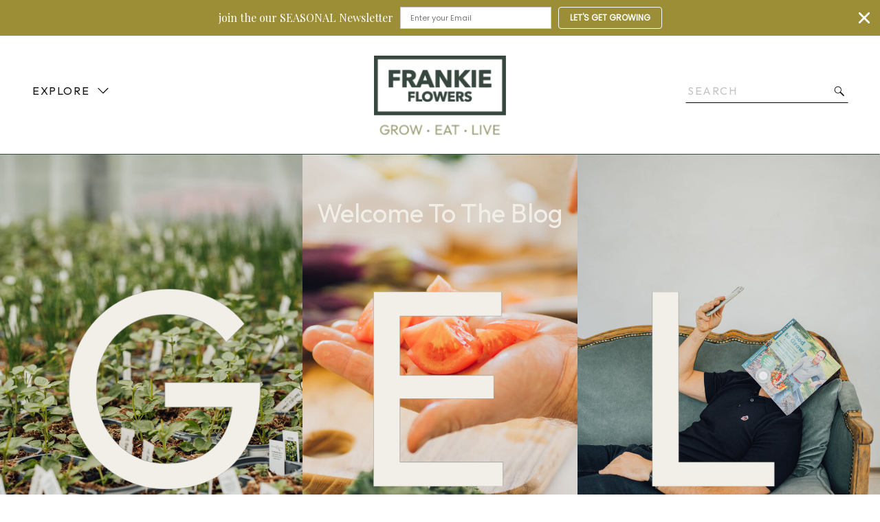

--- FILE ---
content_type: text/html; charset=UTF-8
request_url: https://frankieflowers.com/tag/does-human-urine-repel-rabbits/
body_size: 17380
content:
<!DOCTYPE html>
<html lang="en-US" class="d">
<head>
<link rel="stylesheet" type="text/css" href="//lib.showit.co/engine/2.2.4/showit.css" />
<title>does human urine repel rabbits | frankieflowers.com</title>
<meta name='robots' content='max-image-preview:large' />

            <script data-no-defer="1" data-ezscrex="false" data-cfasync="false" data-pagespeed-no-defer data-cookieconsent="ignore">
                var ctPublicFunctions = {"_ajax_nonce":"090da549e1","_rest_nonce":"864f38fe1c","_ajax_url":"\/wp-admin\/admin-ajax.php","_rest_url":"https:\/\/frankieflowers.com\/wp-json\/","data__cookies_type":"native","data__ajax_type":"admin_ajax","data__bot_detector_enabled":0,"data__frontend_data_log_enabled":1,"cookiePrefix":"","wprocket_detected":false,"host_url":"frankieflowers.com","text__ee_click_to_select":"Click to select the whole data","text__ee_original_email":"The complete one is","text__ee_got_it":"Got it","text__ee_blocked":"Blocked","text__ee_cannot_connect":"Cannot connect","text__ee_cannot_decode":"Can not decode email. Unknown reason","text__ee_email_decoder":"CleanTalk email decoder","text__ee_wait_for_decoding":"The magic is on the way!","text__ee_decoding_process":"Please wait a few seconds while we decode the contact data."}
            </script>
        
            <script data-no-defer="1" data-ezscrex="false" data-cfasync="false" data-pagespeed-no-defer data-cookieconsent="ignore">
                var ctPublic = {"_ajax_nonce":"090da549e1","settings__forms__check_internal":"0","settings__forms__check_external":"0","settings__forms__force_protection":0,"settings__forms__search_test":"0","settings__data__bot_detector_enabled":0,"settings__sfw__anti_crawler":0,"blog_home":"https:\/\/frankieflowers.com\/","pixel__setting":"3","pixel__enabled":false,"pixel__url":"https:\/\/moderate11-v4.cleantalk.org\/pixel\/642adb88864226c051ed51d3847f9c62.gif","data__email_check_before_post":"1","data__email_check_exist_post":0,"data__cookies_type":"native","data__key_is_ok":true,"data__visible_fields_required":true,"wl_brandname":"Anti-Spam by CleanTalk","wl_brandname_short":"CleanTalk","ct_checkjs_key":1844772592,"emailEncoderPassKey":"d374c34e2a9a6506968587391dbfa3b0","bot_detector_forms_excluded":"W10=","advancedCacheExists":false,"varnishCacheExists":false,"wc_ajax_add_to_cart":false}
            </script>
        <link rel="alternate" type="application/rss+xml" title="frankieflowers.com &raquo; Feed" href="https://frankieflowers.com/feed/" />
<link rel="alternate" type="application/rss+xml" title="frankieflowers.com &raquo; Comments Feed" href="https://frankieflowers.com/comments/feed/" />
<link rel="alternate" type="application/rss+xml" title="frankieflowers.com &raquo; does human urine repel rabbits Tag Feed" href="https://frankieflowers.com/tag/does-human-urine-repel-rabbits/feed/" />
<script type="text/javascript">
/* <![CDATA[ */
window._wpemojiSettings = {"baseUrl":"https:\/\/s.w.org\/images\/core\/emoji\/16.0.1\/72x72\/","ext":".png","svgUrl":"https:\/\/s.w.org\/images\/core\/emoji\/16.0.1\/svg\/","svgExt":".svg","source":{"concatemoji":"https:\/\/frankieflowers.com\/wp-includes\/js\/wp-emoji-release.min.js?ver=6.8.3"}};
/*! This file is auto-generated */
!function(s,n){var o,i,e;function c(e){try{var t={supportTests:e,timestamp:(new Date).valueOf()};sessionStorage.setItem(o,JSON.stringify(t))}catch(e){}}function p(e,t,n){e.clearRect(0,0,e.canvas.width,e.canvas.height),e.fillText(t,0,0);var t=new Uint32Array(e.getImageData(0,0,e.canvas.width,e.canvas.height).data),a=(e.clearRect(0,0,e.canvas.width,e.canvas.height),e.fillText(n,0,0),new Uint32Array(e.getImageData(0,0,e.canvas.width,e.canvas.height).data));return t.every(function(e,t){return e===a[t]})}function u(e,t){e.clearRect(0,0,e.canvas.width,e.canvas.height),e.fillText(t,0,0);for(var n=e.getImageData(16,16,1,1),a=0;a<n.data.length;a++)if(0!==n.data[a])return!1;return!0}function f(e,t,n,a){switch(t){case"flag":return n(e,"\ud83c\udff3\ufe0f\u200d\u26a7\ufe0f","\ud83c\udff3\ufe0f\u200b\u26a7\ufe0f")?!1:!n(e,"\ud83c\udde8\ud83c\uddf6","\ud83c\udde8\u200b\ud83c\uddf6")&&!n(e,"\ud83c\udff4\udb40\udc67\udb40\udc62\udb40\udc65\udb40\udc6e\udb40\udc67\udb40\udc7f","\ud83c\udff4\u200b\udb40\udc67\u200b\udb40\udc62\u200b\udb40\udc65\u200b\udb40\udc6e\u200b\udb40\udc67\u200b\udb40\udc7f");case"emoji":return!a(e,"\ud83e\udedf")}return!1}function g(e,t,n,a){var r="undefined"!=typeof WorkerGlobalScope&&self instanceof WorkerGlobalScope?new OffscreenCanvas(300,150):s.createElement("canvas"),o=r.getContext("2d",{willReadFrequently:!0}),i=(o.textBaseline="top",o.font="600 32px Arial",{});return e.forEach(function(e){i[e]=t(o,e,n,a)}),i}function t(e){var t=s.createElement("script");t.src=e,t.defer=!0,s.head.appendChild(t)}"undefined"!=typeof Promise&&(o="wpEmojiSettingsSupports",i=["flag","emoji"],n.supports={everything:!0,everythingExceptFlag:!0},e=new Promise(function(e){s.addEventListener("DOMContentLoaded",e,{once:!0})}),new Promise(function(t){var n=function(){try{var e=JSON.parse(sessionStorage.getItem(o));if("object"==typeof e&&"number"==typeof e.timestamp&&(new Date).valueOf()<e.timestamp+604800&&"object"==typeof e.supportTests)return e.supportTests}catch(e){}return null}();if(!n){if("undefined"!=typeof Worker&&"undefined"!=typeof OffscreenCanvas&&"undefined"!=typeof URL&&URL.createObjectURL&&"undefined"!=typeof Blob)try{var e="postMessage("+g.toString()+"("+[JSON.stringify(i),f.toString(),p.toString(),u.toString()].join(",")+"));",a=new Blob([e],{type:"text/javascript"}),r=new Worker(URL.createObjectURL(a),{name:"wpTestEmojiSupports"});return void(r.onmessage=function(e){c(n=e.data),r.terminate(),t(n)})}catch(e){}c(n=g(i,f,p,u))}t(n)}).then(function(e){for(var t in e)n.supports[t]=e[t],n.supports.everything=n.supports.everything&&n.supports[t],"flag"!==t&&(n.supports.everythingExceptFlag=n.supports.everythingExceptFlag&&n.supports[t]);n.supports.everythingExceptFlag=n.supports.everythingExceptFlag&&!n.supports.flag,n.DOMReady=!1,n.readyCallback=function(){n.DOMReady=!0}}).then(function(){return e}).then(function(){var e;n.supports.everything||(n.readyCallback(),(e=n.source||{}).concatemoji?t(e.concatemoji):e.wpemoji&&e.twemoji&&(t(e.twemoji),t(e.wpemoji)))}))}((window,document),window._wpemojiSettings);
/* ]]> */
</script>
<style id='wp-emoji-styles-inline-css' type='text/css'>

	img.wp-smiley, img.emoji {
		display: inline !important;
		border: none !important;
		box-shadow: none !important;
		height: 1em !important;
		width: 1em !important;
		margin: 0 0.07em !important;
		vertical-align: -0.1em !important;
		background: none !important;
		padding: 0 !important;
	}
</style>
<link rel='stylesheet' id='wp-block-library-css' href='https://frankieflowers.com/wp-includes/css/dist/block-library/style.min.css?ver=6.8.3' type='text/css' media='all' />
<style id='classic-theme-styles-inline-css' type='text/css'>
/*! This file is auto-generated */
.wp-block-button__link{color:#fff;background-color:#32373c;border-radius:9999px;box-shadow:none;text-decoration:none;padding:calc(.667em + 2px) calc(1.333em + 2px);font-size:1.125em}.wp-block-file__button{background:#32373c;color:#fff;text-decoration:none}
</style>
<style id='global-styles-inline-css' type='text/css'>
:root{--wp--preset--aspect-ratio--square: 1;--wp--preset--aspect-ratio--4-3: 4/3;--wp--preset--aspect-ratio--3-4: 3/4;--wp--preset--aspect-ratio--3-2: 3/2;--wp--preset--aspect-ratio--2-3: 2/3;--wp--preset--aspect-ratio--16-9: 16/9;--wp--preset--aspect-ratio--9-16: 9/16;--wp--preset--color--black: #000000;--wp--preset--color--cyan-bluish-gray: #abb8c3;--wp--preset--color--white: #ffffff;--wp--preset--color--pale-pink: #f78da7;--wp--preset--color--vivid-red: #cf2e2e;--wp--preset--color--luminous-vivid-orange: #ff6900;--wp--preset--color--luminous-vivid-amber: #fcb900;--wp--preset--color--light-green-cyan: #7bdcb5;--wp--preset--color--vivid-green-cyan: #00d084;--wp--preset--color--pale-cyan-blue: #8ed1fc;--wp--preset--color--vivid-cyan-blue: #0693e3;--wp--preset--color--vivid-purple: #9b51e0;--wp--preset--gradient--vivid-cyan-blue-to-vivid-purple: linear-gradient(135deg,rgba(6,147,227,1) 0%,rgb(155,81,224) 100%);--wp--preset--gradient--light-green-cyan-to-vivid-green-cyan: linear-gradient(135deg,rgb(122,220,180) 0%,rgb(0,208,130) 100%);--wp--preset--gradient--luminous-vivid-amber-to-luminous-vivid-orange: linear-gradient(135deg,rgba(252,185,0,1) 0%,rgba(255,105,0,1) 100%);--wp--preset--gradient--luminous-vivid-orange-to-vivid-red: linear-gradient(135deg,rgba(255,105,0,1) 0%,rgb(207,46,46) 100%);--wp--preset--gradient--very-light-gray-to-cyan-bluish-gray: linear-gradient(135deg,rgb(238,238,238) 0%,rgb(169,184,195) 100%);--wp--preset--gradient--cool-to-warm-spectrum: linear-gradient(135deg,rgb(74,234,220) 0%,rgb(151,120,209) 20%,rgb(207,42,186) 40%,rgb(238,44,130) 60%,rgb(251,105,98) 80%,rgb(254,248,76) 100%);--wp--preset--gradient--blush-light-purple: linear-gradient(135deg,rgb(255,206,236) 0%,rgb(152,150,240) 100%);--wp--preset--gradient--blush-bordeaux: linear-gradient(135deg,rgb(254,205,165) 0%,rgb(254,45,45) 50%,rgb(107,0,62) 100%);--wp--preset--gradient--luminous-dusk: linear-gradient(135deg,rgb(255,203,112) 0%,rgb(199,81,192) 50%,rgb(65,88,208) 100%);--wp--preset--gradient--pale-ocean: linear-gradient(135deg,rgb(255,245,203) 0%,rgb(182,227,212) 50%,rgb(51,167,181) 100%);--wp--preset--gradient--electric-grass: linear-gradient(135deg,rgb(202,248,128) 0%,rgb(113,206,126) 100%);--wp--preset--gradient--midnight: linear-gradient(135deg,rgb(2,3,129) 0%,rgb(40,116,252) 100%);--wp--preset--font-size--small: 13px;--wp--preset--font-size--medium: 20px;--wp--preset--font-size--large: 36px;--wp--preset--font-size--x-large: 42px;--wp--preset--spacing--20: 0.44rem;--wp--preset--spacing--30: 0.67rem;--wp--preset--spacing--40: 1rem;--wp--preset--spacing--50: 1.5rem;--wp--preset--spacing--60: 2.25rem;--wp--preset--spacing--70: 3.38rem;--wp--preset--spacing--80: 5.06rem;--wp--preset--shadow--natural: 6px 6px 9px rgba(0, 0, 0, 0.2);--wp--preset--shadow--deep: 12px 12px 50px rgba(0, 0, 0, 0.4);--wp--preset--shadow--sharp: 6px 6px 0px rgba(0, 0, 0, 0.2);--wp--preset--shadow--outlined: 6px 6px 0px -3px rgba(255, 255, 255, 1), 6px 6px rgba(0, 0, 0, 1);--wp--preset--shadow--crisp: 6px 6px 0px rgba(0, 0, 0, 1);}:where(.is-layout-flex){gap: 0.5em;}:where(.is-layout-grid){gap: 0.5em;}body .is-layout-flex{display: flex;}.is-layout-flex{flex-wrap: wrap;align-items: center;}.is-layout-flex > :is(*, div){margin: 0;}body .is-layout-grid{display: grid;}.is-layout-grid > :is(*, div){margin: 0;}:where(.wp-block-columns.is-layout-flex){gap: 2em;}:where(.wp-block-columns.is-layout-grid){gap: 2em;}:where(.wp-block-post-template.is-layout-flex){gap: 1.25em;}:where(.wp-block-post-template.is-layout-grid){gap: 1.25em;}.has-black-color{color: var(--wp--preset--color--black) !important;}.has-cyan-bluish-gray-color{color: var(--wp--preset--color--cyan-bluish-gray) !important;}.has-white-color{color: var(--wp--preset--color--white) !important;}.has-pale-pink-color{color: var(--wp--preset--color--pale-pink) !important;}.has-vivid-red-color{color: var(--wp--preset--color--vivid-red) !important;}.has-luminous-vivid-orange-color{color: var(--wp--preset--color--luminous-vivid-orange) !important;}.has-luminous-vivid-amber-color{color: var(--wp--preset--color--luminous-vivid-amber) !important;}.has-light-green-cyan-color{color: var(--wp--preset--color--light-green-cyan) !important;}.has-vivid-green-cyan-color{color: var(--wp--preset--color--vivid-green-cyan) !important;}.has-pale-cyan-blue-color{color: var(--wp--preset--color--pale-cyan-blue) !important;}.has-vivid-cyan-blue-color{color: var(--wp--preset--color--vivid-cyan-blue) !important;}.has-vivid-purple-color{color: var(--wp--preset--color--vivid-purple) !important;}.has-black-background-color{background-color: var(--wp--preset--color--black) !important;}.has-cyan-bluish-gray-background-color{background-color: var(--wp--preset--color--cyan-bluish-gray) !important;}.has-white-background-color{background-color: var(--wp--preset--color--white) !important;}.has-pale-pink-background-color{background-color: var(--wp--preset--color--pale-pink) !important;}.has-vivid-red-background-color{background-color: var(--wp--preset--color--vivid-red) !important;}.has-luminous-vivid-orange-background-color{background-color: var(--wp--preset--color--luminous-vivid-orange) !important;}.has-luminous-vivid-amber-background-color{background-color: var(--wp--preset--color--luminous-vivid-amber) !important;}.has-light-green-cyan-background-color{background-color: var(--wp--preset--color--light-green-cyan) !important;}.has-vivid-green-cyan-background-color{background-color: var(--wp--preset--color--vivid-green-cyan) !important;}.has-pale-cyan-blue-background-color{background-color: var(--wp--preset--color--pale-cyan-blue) !important;}.has-vivid-cyan-blue-background-color{background-color: var(--wp--preset--color--vivid-cyan-blue) !important;}.has-vivid-purple-background-color{background-color: var(--wp--preset--color--vivid-purple) !important;}.has-black-border-color{border-color: var(--wp--preset--color--black) !important;}.has-cyan-bluish-gray-border-color{border-color: var(--wp--preset--color--cyan-bluish-gray) !important;}.has-white-border-color{border-color: var(--wp--preset--color--white) !important;}.has-pale-pink-border-color{border-color: var(--wp--preset--color--pale-pink) !important;}.has-vivid-red-border-color{border-color: var(--wp--preset--color--vivid-red) !important;}.has-luminous-vivid-orange-border-color{border-color: var(--wp--preset--color--luminous-vivid-orange) !important;}.has-luminous-vivid-amber-border-color{border-color: var(--wp--preset--color--luminous-vivid-amber) !important;}.has-light-green-cyan-border-color{border-color: var(--wp--preset--color--light-green-cyan) !important;}.has-vivid-green-cyan-border-color{border-color: var(--wp--preset--color--vivid-green-cyan) !important;}.has-pale-cyan-blue-border-color{border-color: var(--wp--preset--color--pale-cyan-blue) !important;}.has-vivid-cyan-blue-border-color{border-color: var(--wp--preset--color--vivid-cyan-blue) !important;}.has-vivid-purple-border-color{border-color: var(--wp--preset--color--vivid-purple) !important;}.has-vivid-cyan-blue-to-vivid-purple-gradient-background{background: var(--wp--preset--gradient--vivid-cyan-blue-to-vivid-purple) !important;}.has-light-green-cyan-to-vivid-green-cyan-gradient-background{background: var(--wp--preset--gradient--light-green-cyan-to-vivid-green-cyan) !important;}.has-luminous-vivid-amber-to-luminous-vivid-orange-gradient-background{background: var(--wp--preset--gradient--luminous-vivid-amber-to-luminous-vivid-orange) !important;}.has-luminous-vivid-orange-to-vivid-red-gradient-background{background: var(--wp--preset--gradient--luminous-vivid-orange-to-vivid-red) !important;}.has-very-light-gray-to-cyan-bluish-gray-gradient-background{background: var(--wp--preset--gradient--very-light-gray-to-cyan-bluish-gray) !important;}.has-cool-to-warm-spectrum-gradient-background{background: var(--wp--preset--gradient--cool-to-warm-spectrum) !important;}.has-blush-light-purple-gradient-background{background: var(--wp--preset--gradient--blush-light-purple) !important;}.has-blush-bordeaux-gradient-background{background: var(--wp--preset--gradient--blush-bordeaux) !important;}.has-luminous-dusk-gradient-background{background: var(--wp--preset--gradient--luminous-dusk) !important;}.has-pale-ocean-gradient-background{background: var(--wp--preset--gradient--pale-ocean) !important;}.has-electric-grass-gradient-background{background: var(--wp--preset--gradient--electric-grass) !important;}.has-midnight-gradient-background{background: var(--wp--preset--gradient--midnight) !important;}.has-small-font-size{font-size: var(--wp--preset--font-size--small) !important;}.has-medium-font-size{font-size: var(--wp--preset--font-size--medium) !important;}.has-large-font-size{font-size: var(--wp--preset--font-size--large) !important;}.has-x-large-font-size{font-size: var(--wp--preset--font-size--x-large) !important;}
:where(.wp-block-post-template.is-layout-flex){gap: 1.25em;}:where(.wp-block-post-template.is-layout-grid){gap: 1.25em;}
:where(.wp-block-columns.is-layout-flex){gap: 2em;}:where(.wp-block-columns.is-layout-grid){gap: 2em;}
:root :where(.wp-block-pullquote){font-size: 1.5em;line-height: 1.6;}
</style>
<link rel='stylesheet' id='cleantalk-public-css-css' href='https://frankieflowers.com/wp-content/plugins/cleantalk-spam-protect/css/cleantalk-public.min.css?ver=6.67_1762445025' type='text/css' media='all' />
<link rel='stylesheet' id='cleantalk-email-decoder-css-css' href='https://frankieflowers.com/wp-content/plugins/cleantalk-spam-protect/css/cleantalk-email-decoder.min.css?ver=6.67_1762445025' type='text/css' media='all' />
<script type="text/javascript" src="https://frankieflowers.com/wp-content/plugins/cleantalk-spam-protect/js/apbct-public-bundle_gathering.min.js?ver=6.67_1762445025" id="apbct-public-bundle_gathering.min-js-js"></script>
<script type="text/javascript" src="https://frankieflowers.com/wp-includes/js/jquery/jquery.min.js?ver=3.7.1" id="jquery-core-js"></script>
<script type="text/javascript" src="https://frankieflowers.com/wp-includes/js/jquery/jquery-migrate.min.js?ver=3.4.1" id="jquery-migrate-js"></script>
<script type="text/javascript" src="https://frankieflowers.com/wp-content/plugins/showit/public/js/showit.js?ver=1765987967" id="si-script-js"></script>
<link rel="https://api.w.org/" href="https://frankieflowers.com/wp-json/" /><link rel="alternate" title="JSON" type="application/json" href="https://frankieflowers.com/wp-json/wp/v2/tags/178" /><link rel="EditURI" type="application/rsd+xml" title="RSD" href="https://frankieflowers.com/xmlrpc.php?rsd" />

<meta charset="UTF-8" />
<meta name="viewport" content="width=device-width, initial-scale=1" />
<link rel="icon" type="image/png" href="//static.showit.co/200/ealNapwBTa2B_UODRvMfQg/174456/untitled_design.png" />
<link rel="preconnect" href="https://static.showit.co" />


<link rel="preconnect" href="https://fonts.googleapis.com">
<link rel="preconnect" href="https://fonts.gstatic.com" crossorigin>
<link href="https://fonts.googleapis.com/css?family=Outfit:regular|Outfit:300" rel="stylesheet" type="text/css"/>
<script id="init_data" type="application/json">
{"mobile":{"w":320},"desktop":{"w":1200,"bgFillType":"color","bgColor":"colors-7"},"sid":"fouy2k8oszw_vatjv6eiaw","break":768,"assetURL":"//static.showit.co","contactFormId":"174456/306325","cfAction":"aHR0cHM6Ly9jbGllbnRzZXJ2aWNlLnNob3dpdC5jby9jb250YWN0Zm9ybQ==","sgAction":"aHR0cHM6Ly9jbGllbnRzZXJ2aWNlLnNob3dpdC5jby9zb2NpYWxncmlk","blockData":[{"slug":"header","visible":"a","states":[],"d":{"h":172,"w":1200,"locking":{"side":"st"},"bgFillType":"color","bgColor":"colors-7","bgMediaType":"none"},"m":{"h":87,"w":320,"locking":{"scrollOffset":1},"bgFillType":"color","bgColor":"colors-7","bgMediaType":"none"}},{"slug":"mobile-search-drop-down","visible":"m","states":[],"d":{"h":400,"w":1200,"bgFillType":"color","bgColor":"colors-7","bgMediaType":"none"},"m":{"h":54,"w":320,"bgFillType":"color","bgColor":"colors-7","bgMediaType":"none"}},{"slug":"header-drop-down","visible":"d","states":[],"d":{"h":126,"w":1200,"locking":{"side":"t","offset":172},"bgFillType":"color","bgColor":"colors-7","bgMediaType":"none"},"m":{"h":200,"w":320,"bgFillType":"color","bgColor":"colors-7","bgMediaType":"none"}},{"slug":"new-hero","visible":"a","states":[],"d":{"h":600,"w":1200,"nature":"dH","bgFillType":"color","bgColor":"colors-4:40","bgMediaType":"none"},"m":{"h":607,"w":320,"nature":"dH","bgFillType":"color","bgColor":"colors-4:35","bgMediaType":"none"}},{"slug":"posts","visible":"a","states":[{"d":{"bgFillType":"color","bgColor":"#000000:0","bgMediaType":"none"},"m":{"bgFillType":"color","bgColor":"#000000:0","bgMediaType":"none"},"slug":"post-1"},{"d":{"bgFillType":"color","bgColor":"#000000:0","bgMediaType":"none"},"m":{"bgFillType":"color","bgColor":"#000000:0","bgMediaType":"none"},"slug":"post-2"},{"d":{"bgFillType":"color","bgColor":"#000000:0","bgMediaType":"none"},"m":{"bgFillType":"color","bgColor":"#000000:0","bgMediaType":"none"},"slug":"post-3"},{"d":{"bgFillType":"color","bgColor":"#000000:0","bgMediaType":"none"},"m":{"bgFillType":"color","bgColor":"#000000:0","bgMediaType":"none"},"slug":"post-4"}],"d":{"h":421,"w":1200,"bgFillType":"color","bgColor":"colors-6:40","bgMediaType":"none"},"m":{"h":1273,"w":320,"bgFillType":"color","bgColor":"colors-6:40","bgMediaType":"none"},"stateTrans":[{},{},{},{}]},{"slug":"older-newer-posts","visible":"a","states":[],"d":{"h":110,"w":1200,"bgFillType":"color","bgColor":"colors-6:40","bgMediaType":"none"},"m":{"h":67,"w":320,"bgFillType":"color","bgColor":"colors-6:40","bgMediaType":"none"}},{"slug":"footer","visible":"a","states":[{"d":{"bgFillType":"color","bgColor":"#000000:0","bgMediaType":"none"},"m":{"bgFillType":"color","bgColor":"#000000:0","bgMediaType":"none"},"slug":"newsletter-form"}],"d":{"h":1400,"w":1200,"bgFillType":"color","bgColor":"colors-2","bgMediaType":"none"},"m":{"h":1832,"w":320,"bgFillType":"color","bgColor":"colors-2","bgMediaType":"none"},"stateTrans":[{}]},{"slug":"mobile-nav","visible":"m","states":[],"d":{"h":200,"w":1200,"bgFillType":"color","bgColor":"colors-7","bgMediaType":"none"},"m":{"h":600,"w":320,"locking":{"side":"t"},"bgFillType":"color","bgColor":"colors-6","bgMediaType":"none"}}],"elementData":[{"type":"icon","visible":"m","id":"header_0","blockId":"header","m":{"x":275,"y":12,"w":27,"h":27,"a":0},"d":{"x":1161,"y":37,"w":35,"h":35,"a":0},"pc":[{"type":"show","block":"mobile-nav"}]},{"type":"graphic","visible":"a","id":"header_1","blockId":"header","m":{"x":113,"y":9,"w":94,"h":46,"a":0},"d":{"x":504,"y":28,"w":192,"h":88,"a":0,"gs":{"t":"fit"}},"c":{"key":"lng3WfduR7-2ueEcDZ921w/shared/primary_logo.png","aspect_ratio":2.19249}},{"type":"graphic","visible":"a","id":"header_2","blockId":"header","m":{"x":109,"y":62,"w":102,"h":17,"a":0},"d":{"x":506,"y":124,"w":188,"h":30,"a":0},"c":{"key":"fDbrtEZ6R-iyoodc8O4JyQ/shared/group_130.png","aspect_ratio":6.16667}},{"type":"line","visible":"d","id":"header_3","blockId":"header","m":{"x":48,"y":39,"w":224,"h":3,"a":0},"d":{"x":918,"y":97,"w":236,"h":1,"a":0,"lockH":"r"}},{"type":"text","visible":"d","id":"header_4","blockId":"header","m":{"x":109,"y":32,"w":102,"h":17,"a":0},"d":{"x":920,"y":69,"w":213,"h":21,"a":0,"lockH":"r"}},{"type":"icon","visible":"a","id":"header_5","blockId":"header","m":{"x":12,"y":14,"w":19,"h":19,"a":0},"d":{"x":1132,"y":72,"w":18,"h":18,"a":0,"lockH":"r"},"pc":[{"type":"show","block":"mobile-search-drop-down"}]},{"type":"text","visible":"d","id":"header_6","blockId":"header","m":{"x":109,"y":32,"w":102,"h":17,"a":0},"d":{"x":47,"y":69,"w":92,"h":21,"a":0,"lockH":"l"},"pc":[{"type":"show","block":"header-drop-down"}]},{"type":"icon","visible":"d","id":"header_7","blockId":"header","m":{"x":135,"y":16,"w":50,"h":50,"a":0},"d":{"x":141,"y":71,"w":18,"h":18,"a":90,"lockH":"l"},"pc":[{"type":"show","block":"header-drop-down"}]},{"type":"line","visible":"m","id":"mobile-search-drop-down_0","blockId":"mobile-search-drop-down","m":{"x":48,"y":39,"w":224,"a":0},"d":{"x":918,"y":97,"w":236,"h":1,"a":0,"lockH":"r"}},{"type":"text","visible":"m","id":"mobile-search-drop-down_1","blockId":"mobile-search-drop-down","m":{"x":47,"y":19,"w":224,"h":17,"a":0},"d":{"x":920,"y":69,"w":213,"h":21,"a":0,"lockH":"r"}},{"type":"text","visible":"a","id":"header-drop-down_0","blockId":"header-drop-down","m":{"x":109,"y":91,"w":102.60000000000001,"h":19,"a":0},"d":{"x":44,"y":-6,"w":119,"h":22,"a":0,"lockH":"l"}},{"type":"text","visible":"a","id":"header-drop-down_1","blockId":"header-drop-down","m":{"x":109,"y":91,"w":102.60000000000001,"h":19,"a":0},"d":{"x":44,"y":36,"w":67,"h":22,"a":0,"lockH":"l"}},{"type":"text","visible":"a","id":"header-drop-down_2","blockId":"header-drop-down","m":{"x":109,"y":91,"w":102.60000000000001,"h":19,"a":0},"d":{"x":44,"y":77,"w":77,"h":22,"a":0,"lockH":"l"}},{"type":"text","visible":"a","id":"header-drop-down_3","blockId":"header-drop-down","m":{"x":109,"y":91,"w":102.60000000000001,"h":19,"a":0},"d":{"x":163,"y":-6,"w":60,"h":22,"a":0,"lockH":"l"}},{"type":"text","visible":"a","id":"header-drop-down_4","blockId":"header-drop-down","m":{"x":109,"y":91,"w":102.60000000000001,"h":19,"a":0},"d":{"x":163,"y":36,"w":134,"h":22,"a":0,"lockH":"l"}},{"type":"text","visible":"a","id":"header-drop-down_5","blockId":"header-drop-down","m":{"x":109,"y":91,"w":102.60000000000001,"h":19,"a":0},"d":{"x":163,"y":77,"w":79,"h":22,"a":0,"lockH":"l"}},{"type":"text","visible":"a","id":"header-drop-down_6","blockId":"header-drop-down","m":{"x":109,"y":91,"w":102.60000000000001,"h":19,"a":0},"d":{"x":329,"y":-6,"w":49,"h":22,"a":0,"lockH":"l"}},{"type":"text","visible":"a","id":"header-drop-down_7","blockId":"header-drop-down","m":{"x":109,"y":91,"w":102.60000000000001,"h":19,"a":0},"d":{"x":329,"y":36,"w":77,"h":22,"a":0,"lockH":"l"}},{"type":"graphic","visible":"a","id":"new-hero_0","blockId":"new-hero","m":{"x":-1,"y":56,"w":321,"h":184,"a":0},"d":{"x":0,"y":0,"w":400,"h":602,"a":0,"lockH":"ls"},"c":{"key":"w6RgsA3qQCmhPCWU03nT-Q/174456/frankies-flowers-03731.jpg","aspect_ratio":0.66673}},{"type":"graphic","visible":"a","id":"new-hero_1","blockId":"new-hero","m":{"x":0,"y":240,"w":321,"h":184,"a":0},"d":{"x":400,"y":0,"w":400,"h":602,"a":0},"c":{"key":"USbPPXt6TpWBAujWrrbf8w/shared/frankie-branding-5.jpg","aspect_ratio":1.5}},{"type":"graphic","visible":"a","id":"new-hero_2","blockId":"new-hero","m":{"x":0,"y":424,"w":321,"h":184,"a":0},"d":{"x":800,"y":0,"w":400,"h":602,"a":0,"lockH":"rs"},"c":{"key":"rbely7erRZWelRGab2vRxw/shared/frankie-branding-74.jpg","aspect_ratio":0.66667}},{"type":"line","visible":"a","id":"new-hero_3","blockId":"new-hero","m":{"x":0,"y":0,"w":320,"a":0},"d":{"x":0,"y":0,"w":1200,"h":1,"a":0,"lockH":"s"}},{"type":"text","visible":"a","id":"new-hero_4","blockId":"new-hero","m":{"x":61,"y":16,"w":198,"h":28,"a":0},"d":{"x":332,"y":64,"w":536,"h":46,"a":0}},{"type":"text","visible":"a","id":"new-hero_5","blockId":"new-hero","m":{"x":133,"y":572,"w":54,"h":17,"a":0},"d":{"x":800,"y":516,"w":399,"h":21,"a":0,"lockH":"s"}},{"type":"graphic","visible":"a","id":"new-hero_6","blockId":"new-hero","m":{"x":103,"y":451,"w":115,"h":114,"a":0},"d":{"x":830,"y":175,"w":335,"h":335,"a":0},"c":{"key":"JtAtF4TES4a83uTXw8WJvw/shared/gel_letters-06.png","aspect_ratio":1}},{"type":"graphic","visible":"a","id":"new-hero_7","blockId":"new-hero","m":{"x":103,"y":451,"w":115,"h":114,"a":0},"d":{"x":830,"y":175,"w":335,"h":335,"a":0},"c":{"key":"zq3peBOPSN6CyCvbbzn2fQ/shared/gel_letters-03.png","aspect_ratio":1.00111}},{"type":"text","visible":"a","id":"new-hero_8","blockId":"new-hero","m":{"x":139,"y":383,"w":42,"h":17,"a":0},"d":{"x":401,"y":516,"w":397,"h":21,"a":0,"lockH":"s"}},{"type":"graphic","visible":"a","id":"new-hero_9","blockId":"new-hero","m":{"x":103,"y":265,"w":115,"h":114,"a":0},"d":{"x":430,"y":175,"w":335,"h":335,"a":0},"c":{"key":"9XSwGJQ4QYac8P1DVqK03g/shared/gel_letters-05.png","aspect_ratio":1}},{"type":"graphic","visible":"a","id":"new-hero_10","blockId":"new-hero","m":{"x":103,"y":265,"w":115,"h":114,"a":0},"d":{"x":430,"y":175,"w":335,"h":335,"a":0},"c":{"key":"jW2ou5_6QISe4tU2htGhsw/shared/gel_letters-02.png","aspect_ratio":1.00111}},{"type":"text","visible":"a","id":"new-hero_11","blockId":"new-hero","m":{"x":133,"y":201,"w":55,"h":17,"a":0},"d":{"x":-1,"y":516,"w":401,"h":21,"a":0,"lockH":"s"}},{"type":"graphic","visible":"a","id":"new-hero_12","blockId":"new-hero","m":{"x":103,"y":77,"w":115,"h":114,"a":0},"d":{"x":32,"y":175,"w":335,"h":335,"a":0},"c":{"key":"2bim4faIQLCp22TVjv3clg/shared/gel_letters-04.png","aspect_ratio":0.99889}},{"type":"graphic","visible":"a","id":"new-hero_13","blockId":"new-hero","m":{"x":103,"y":77,"w":115,"h":114,"a":0},"d":{"x":32,"y":175,"w":335,"h":335,"a":0},"c":{"key":"12SkAWt3TZeaUEme26SN_g/shared/gel_letters-01.png","aspect_ratio":1}},{"type":"graphic","visible":"a","id":"posts_post-1_0","blockId":"posts","m":{"x":61,"y":31,"w":198,"h":198,"a":0},"d":{"x":40,"y":38,"w":245,"h":245,"a":0},"c":{"key":"Z-zsTnkOQCidVV_eWFVxUQ/shared/screen_shot_2021-12-03_at_11_57_10_am.png","aspect_ratio":1.00098}},{"type":"text","visible":"a","id":"posts_post-1_1","blockId":"posts","m":{"x":61,"y":243,"w":197,"h":70,"a":0},"d":{"x":40,"y":300,"w":245,"h":80,"a":0}},{"type":"graphic","visible":"a","id":"posts_post-2_0","blockId":"posts","m":{"x":61,"y":343,"w":198,"h":198,"a":0},"d":{"x":331,"y":38,"w":245,"h":245,"a":0},"c":{"key":"dO-VF8reQGWpRzczv5RdHw/shared/screen_shot_2021-12-03_at_5_00_56_pm.png","aspect_ratio":1.33226}},{"type":"text","visible":"a","id":"posts_post-2_1","blockId":"posts","m":{"x":61,"y":555,"w":197,"h":70,"a":0},"d":{"x":331,"y":300,"w":245,"h":80,"a":0}},{"type":"graphic","visible":"a","id":"posts_post-3_0","blockId":"posts","m":{"x":61,"y":655,"w":198,"h":198,"a":0},"d":{"x":622,"y":38,"w":245,"h":245,"a":0},"c":{"key":"X6P3wXxOTJ-qBO3raLOYEA/shared/pexels-cottonbro-4505178.jpg","aspect_ratio":0.66667}},{"type":"text","visible":"a","id":"posts_post-3_1","blockId":"posts","m":{"x":61,"y":867,"w":197,"h":70,"a":0},"d":{"x":622,"y":300,"w":245,"h":80,"a":0}},{"type":"graphic","visible":"a","id":"posts_post-4_0","blockId":"posts","m":{"x":61,"y":967,"w":198,"h":198,"a":0},"d":{"x":912,"y":38,"w":245,"h":245,"a":0},"c":{"key":"XQk7icacSrmqMOiYN5RBSw/shared/frankie-branding-208.jpg","aspect_ratio":0.66667}},{"type":"text","visible":"a","id":"posts_post-4_1","blockId":"posts","m":{"x":61,"y":1179,"w":197,"h":70,"a":0},"d":{"x":912,"y":300,"w":245,"h":80,"a":0}},{"type":"text","visible":"a","id":"older-newer-posts_0","blockId":"older-newer-posts","m":{"x":15,"y":26,"w":141,"h":38,"a":0},"d":{"x":46,"y":47,"w":212,"h":21,"a":0}},{"type":"text","visible":"a","id":"older-newer-posts_1","blockId":"older-newer-posts","m":{"x":176,"y":26,"w":128,"h":38,"a":0},"d":{"x":937,"y":47,"w":212,"h":21,"a":0}},{"type":"simple","visible":"a","id":"footer_0","blockId":"footer","m":{"x":0,"y":1797,"w":321,"h":35,"a":0},"d":{"x":0,"y":1353,"w":1200,"h":47,"a":0,"lockH":"s"}},{"type":"graphic","visible":"a","id":"footer_1","blockId":"footer","m":{"x":100,"y":29,"w":121,"h":55,"a":0},"d":{"x":495,"y":61,"w":210,"h":96,"a":0},"c":{"key":"sGP-Q8EdQqG7HfWU2JoJLA/shared/logo-_cream.png","aspect_ratio":2.19128}},{"type":"graphic","visible":"a","id":"footer_2","blockId":"footer","m":{"x":239,"y":1807,"w":70,"h":11,"a":0},"d":{"x":1063,"y":1364,"w":114,"h":17,"a":0,"gs":{"t":"fit"},"lockH":"r"},"c":{"key":"xSVEGLKZSDqmtPGnoyqRMw/shared/smg_logo-lg.png","aspect_ratio":6.50896}},{"type":"text","visible":"a","id":"footer_3","blockId":"footer","m":{"x":145,"y":1806,"w":96,"h":14,"a":0},"d":{"x":965,"y":1371,"w":94,"h":14,"a":0,"lockH":"r"}},{"type":"text","visible":"a","id":"footer_4","blockId":"footer","m":{"x":5,"y":1808,"w":120,"h":14,"a":0},"d":{"x":21,"y":1371,"w":182,"h":14,"a":0,"lockH":"l"}},{"type":"text","visible":"a","id":"footer_5","blockId":"footer","m":{"x":52,"y":118,"w":102,"h":17,"a":0},"d":{"x":139,"y":199,"w":64,"h":21,"a":0}},{"type":"text","visible":"a","id":"footer_6","blockId":"footer","m":{"x":52,"y":147,"w":102,"h":17,"a":0},"d":{"x":231,"y":199,"w":64,"h":21,"a":0}},{"type":"text","visible":"a","id":"footer_7","blockId":"footer","m":{"x":52,"y":175,"w":102,"h":17,"a":0},"d":{"x":324,"y":199,"w":94,"h":21,"a":0}},{"type":"text","visible":"a","id":"footer_8","blockId":"footer","m":{"x":52,"y":200,"w":102,"h":17,"a":0},"d":{"x":446,"y":199,"w":77,"h":21,"a":0}},{"type":"text","visible":"a","id":"footer_9","blockId":"footer","m":{"x":154,"y":119,"w":144,"h":17,"a":0},"d":{"x":552,"y":199,"w":174,"h":21,"a":0}},{"type":"text","visible":"a","id":"footer_10","blockId":"footer","m":{"x":154,"y":147,"w":102,"h":17,"a":0},"d":{"x":754,"y":199,"w":100,"h":21,"a":0}},{"type":"text","visible":"a","id":"footer_11","blockId":"footer","m":{"x":154,"y":176,"w":102,"h":17,"a":0},"d":{"x":883,"y":199,"w":58,"h":21,"a":0}},{"type":"text","visible":"a","id":"footer_12","blockId":"footer","m":{"x":154,"y":200,"w":102,"h":17,"a":0},"d":{"x":969,"y":199,"w":93,"h":21,"a":0}},{"type":"text","visible":"a","id":"footer_13","blockId":"footer","m":{"x":0,"y":250,"w":320,"h":24,"a":0},"d":{"x":134,"y":279,"w":444,"h":22,"a":0}},{"type":"social","visible":"a","id":"footer_14","blockId":"footer","m":{"x":10,"y":293,"w":300,"h":90,"a":0},"d":{"x":127,"y":316,"w":458,"h":288,"a":0}},{"type":"text","visible":"a","id":"footer_15","blockId":"footer","m":{"x":0,"y":1157,"w":320,"h":24,"a":0},"d":{"x":434,"y":765,"w":332,"h":25,"a":0}},{"type":"icon","visible":"a","id":"footer_16","blockId":"footer","m":{"x":197,"y":1754,"w":16,"h":16,"a":0},"d":{"x":658,"y":1293,"w":27,"h":27,"a":0}},{"type":"icon","visible":"a","id":"footer_17","blockId":"footer","m":{"x":108,"y":1754,"w":16,"h":16,"a":0},"d":{"x":515,"y":1293,"w":27,"h":27,"a":0}},{"type":"icon","visible":"a","id":"footer_18","blockId":"footer","m":{"x":130,"y":1754,"w":16,"h":16,"a":0},"d":{"x":551,"y":1293,"w":27,"h":27,"a":0}},{"type":"icon","visible":"a","id":"footer_19","blockId":"footer","m":{"x":153,"y":1754,"w":16,"h":16,"a":0},"d":{"x":587,"y":1293,"w":27,"h":27,"a":0}},{"type":"icon","visible":"a","id":"footer_20","blockId":"footer","m":{"x":175,"y":1754,"w":16,"h":16,"a":0},"d":{"x":622,"y":1293,"w":27,"h":27,"a":0}},{"type":"iframe","visible":"a","id":"footer_21","blockId":"footer","m":{"x":29,"y":458,"w":262,"h":130,"a":0},"d":{"x":634,"y":276,"w":437,"h":287,"a":0}},{"type":"text","visible":"a","id":"footer_22","blockId":"footer","m":{"x":48,"y":418,"w":224,"h":41,"a":0},"d":{"x":630,"y":277,"w":444,"h":22,"a":0}},{"type":"iframe","visible":"a","id":"footer_23","blockId":"footer","m":{"x":12,"y":1186,"w":296,"h":511,"a":0},"d":{"x":89,"y":827,"w":1022,"h":332,"a":0}},{"type":"icon","visible":"m","id":"mobile-nav_0","blockId":"mobile-nav","m":{"x":281,"y":14,"w":23,"h":23,"a":0},"d":{"x":1161,"y":37,"w":35,"h":35,"a":0},"pc":[{"type":"hide","block":"mobile-nav"}]},{"type":"text","visible":"a","id":"mobile-nav_1","blockId":"mobile-nav","m":{"x":37,"y":127,"w":102,"h":17,"a":0,"trIn":{"cl":"slideInUp","d":1,"dl":"0"}},"d":{"x":139,"y":199,"w":64,"h":21,"a":0}},{"type":"text","visible":"a","id":"mobile-nav_2","blockId":"mobile-nav","m":{"x":37,"y":155,"w":102,"h":17,"a":0,"trIn":{"cl":"slideInUp","d":1,"dl":"0"}},"d":{"x":231,"y":199,"w":64,"h":21,"a":0}},{"type":"text","visible":"a","id":"mobile-nav_3","blockId":"mobile-nav","m":{"x":37,"y":182,"w":102,"h":17,"a":0,"trIn":{"cl":"slideInUp","d":1,"dl":"0"}},"d":{"x":324,"y":199,"w":94,"h":21,"a":0}},{"type":"text","visible":"a","id":"mobile-nav_4","blockId":"mobile-nav","m":{"x":37,"y":210,"w":102,"h":17,"a":0,"trIn":{"cl":"slideInUp","d":1,"dl":"0"}},"d":{"x":446,"y":199,"w":77,"h":21,"a":0}},{"type":"text","visible":"a","id":"mobile-nav_5","blockId":"mobile-nav","m":{"x":37,"y":237,"w":144,"h":17,"a":0,"trIn":{"cl":"slideInUp","d":1,"dl":"0"}},"d":{"x":552,"y":199,"w":174,"h":21,"a":0}},{"type":"text","visible":"a","id":"mobile-nav_6","blockId":"mobile-nav","m":{"x":37,"y":265,"w":102,"h":17,"a":0,"trIn":{"cl":"slideInUp","d":1,"dl":"0"}},"d":{"x":754,"y":199,"w":100,"h":21,"a":0}},{"type":"text","visible":"a","id":"mobile-nav_7","blockId":"mobile-nav","m":{"x":37,"y":292,"w":102,"h":17,"a":0,"trIn":{"cl":"slideInUp","d":1,"dl":"0"}},"d":{"x":883,"y":199,"w":58,"h":21,"a":0}},{"type":"text","visible":"a","id":"mobile-nav_8","blockId":"mobile-nav","m":{"x":37,"y":320,"w":102,"h":17,"a":0,"trIn":{"cl":"slideInUp","d":1,"dl":"0"}},"d":{"x":969,"y":199,"w":93,"h":21,"a":0}},{"type":"graphic","visible":"a","id":"mobile-nav_9","blockId":"mobile-nav","m":{"x":-2,"y":409,"w":323,"h":189,"a":0,"o":50,"gs":{"s":80}},"d":{"x":554,"y":30,"w":93,"h":140,"a":0},"c":{"key":"45i5FjeCQEio4A7zoRqJ0Q/shared/frankie-branding-30.jpg","aspect_ratio":0.66667}}]}
</script>
<link
rel="stylesheet"
type="text/css"
href="https://cdnjs.cloudflare.com/ajax/libs/animate.css/3.4.0/animate.min.css"
/>


<script src="//lib.showit.co/engine/2.2.4/showit-lib.min.js"></script>
<script src="//lib.showit.co/engine/2.2.4/showit.min.js"></script>
<script>

function initPage(){

}
</script>

<style id="si-page-css">
html.m {background-color:rgba(255,255,255,1);}
html.d {background-color:rgba(255,255,255,1);}
.d .st-d-title,.d .se-wpt h1 {color:rgba(0,0,0,1);text-transform:capitalize;line-height:1.2;letter-spacing:0em;font-size:38px;text-align:left;font-family:'Outfit';font-weight:400;font-style:normal;}
.d .se-wpt h1 {margin-bottom:30px;}
.d .st-d-title.se-rc a {color:rgba(0,0,0,1);}
.d .st-d-title.se-rc a:hover {text-decoration:underline;color:rgba(0,0,0,1);opacity:0.8;}
.m .st-m-title,.m .se-wpt h1 {color:rgba(0,0,0,1);text-transform:capitalize;line-height:1.2;letter-spacing:0em;font-size:24px;text-align:left;font-family:'Outfit';font-weight:400;font-style:normal;}
.m .se-wpt h1 {margin-bottom:20px;}
.m .st-m-title.se-rc a {color:rgba(0,0,0,1);}
.m .st-m-title.se-rc a:hover {text-decoration:underline;color:rgba(0,0,0,1);opacity:0.8;}
.d .st-d-heading,.d .se-wpt h2 {color:rgba(25,25,26,1);line-height:1.2;letter-spacing:0em;font-size:28px;text-align:left;font-family:'Outfit';font-weight:400;font-style:normal;}
.d .se-wpt h2 {margin-bottom:24px;}
.d .st-d-heading.se-rc a {color:rgba(25,25,26,1);}
.d .st-d-heading.se-rc a:hover {text-decoration:underline;color:rgba(25,25,26,1);opacity:0.8;}
.m .st-m-heading,.m .se-wpt h2 {color:rgba(25,25,26,1);line-height:1.2;letter-spacing:0em;font-size:20px;text-align:center;font-family:'Outfit';font-weight:400;font-style:normal;}
.m .se-wpt h2 {margin-bottom:20px;}
.m .st-m-heading.se-rc a {color:rgba(25,25,26,1);}
.m .st-m-heading.se-rc a:hover {text-decoration:underline;color:rgba(25,25,26,1);opacity:0.8;}
.d .st-d-subheading,.d .se-wpt h3 {color:rgba(25,25,26,1);text-transform:uppercase;line-height:1.4;letter-spacing:0.1em;font-size:16px;text-align:left;font-family:'Outfit';font-weight:400;font-style:normal;}
.d .se-wpt h3 {margin-bottom:18px;}
.d .st-d-subheading.se-rc a {color:rgba(25,25,26,1);}
.d .st-d-subheading.se-rc a:hover {text-decoration:underline;color:rgba(25,25,26,1);opacity:0.8;}
.m .st-m-subheading,.m .se-wpt h3 {color:rgba(25,25,26,1);text-transform:uppercase;line-height:1.8;letter-spacing:0.1em;font-size:12px;text-align:center;font-family:'Outfit';font-weight:400;font-style:normal;}
.m .se-wpt h3 {margin-bottom:18px;}
.m .st-m-subheading.se-rc a {color:rgba(25,25,26,1);}
.m .st-m-subheading.se-rc a:hover {text-decoration:underline;color:rgba(25,25,26,1);opacity:0.8;}
.d .st-d-paragraph {color:rgba(25,25,26,1);line-height:1.8;letter-spacing:0em;font-size:17px;text-align:justify;font-family:'Outfit';font-weight:300;font-style:normal;}
.d .se-wpt p {margin-bottom:16px;}
.d .st-d-paragraph.se-rc a {color:rgba(25,25,26,1);}
.d .st-d-paragraph.se-rc a:hover {text-decoration:underline;color:rgba(25,25,26,1);opacity:0.8;}
.m .st-m-paragraph {color:rgba(25,25,26,1);line-height:1.8;letter-spacing:0em;font-size:14px;text-align:justify;font-family:'Outfit';font-weight:300;font-style:normal;}
.m .se-wpt p {margin-bottom:16px;}
.m .st-m-paragraph.se-rc a {color:rgba(25,25,26,1);}
.m .st-m-paragraph.se-rc a:hover {text-decoration:underline;color:rgba(25,25,26,1);opacity:0.8;}
.sib-header {z-index:4;}
.m .sib-header {height:87px;}
.d .sib-header {height:172px;}
.m .sib-header .ss-bg {background-color:rgba(255,255,255,1);}
.d .sib-header .ss-bg {background-color:rgba(255,255,255,1);}
.d .sie-header_0 {left:1161px;top:37px;width:35px;height:35px;display:none;}
.m .sie-header_0 {left:275px;top:12px;width:27px;height:27px;}
.d .sie-header_0 svg {fill:rgba(58,73,65,1);}
.m .sie-header_0 svg {fill:rgba(58,73,65,1);}
.d .sie-header_1 {left:504px;top:28px;width:192px;height:88px;}
.m .sie-header_1 {left:113px;top:9px;width:94px;height:46px;}
.d .sie-header_1 .se-img {background-repeat:no-repeat;background-size:contain;background-position:50%;border-radius:inherit;}
.m .sie-header_1 .se-img {background-repeat:no-repeat;background-size:contain;background-position:50%;border-radius:inherit;}
.d .sie-header_2 {left:506px;top:124px;width:188px;height:30px;}
.m .sie-header_2 {left:109px;top:62px;width:102px;height:17px;}
.d .sie-header_2 .se-img {background-repeat:no-repeat;background-size:cover;background-position:50% 50%;border-radius:inherit;}
.m .sie-header_2 .se-img {background-repeat:no-repeat;background-size:cover;background-position:50% 50%;border-radius:inherit;}
.d .sie-header_3 {left:918px;top:97px;width:236px;height:1px;}
.m .sie-header_3 {left:48px;top:39px;width:224px;height:3px;display:none;}
.se-line {width:auto;height:auto;}
.sie-header_3 svg {vertical-align:top;overflow:visible;pointer-events:none;box-sizing:content-box;}
.m .sie-header_3 svg {stroke:rgba(0,0,0,1);transform:scaleX(1);padding:1.5px;height:3px;width:224px;}
.d .sie-header_3 svg {stroke:rgba(0,0,0,1);transform:scaleX(1);padding:0.5px;height:1px;width:236px;}
.m .sie-header_3 line {stroke-linecap:butt;stroke-width:3;stroke-dasharray:none;pointer-events:all;}
.d .sie-header_3 line {stroke-linecap:butt;stroke-width:1;stroke-dasharray:none;pointer-events:all;}
.d .sie-header_4 {left:920px;top:69px;width:213px;height:21px;}
.m .sie-header_4 {left:109px;top:32px;width:102px;height:17px;display:none;}
.d .sie-header_4-text {color:rgba(25,25,26,0.5);}
.d .sie-header_5 {left:1132px;top:72px;width:18px;height:18px;}
.m .sie-header_5 {left:12px;top:14px;width:19px;height:19px;}
.d .sie-header_5 svg {fill:rgba(0,0,0,1);}
.m .sie-header_5 svg {fill:rgba(58,73,65,1);}
.d .sie-header_6:hover {opacity:1;transition-duration:0.5s;transition-property:opacity;}
.m .sie-header_6:hover {opacity:1;transition-duration:0.5s;transition-property:opacity;}
.d .sie-header_6 {left:47px;top:69px;width:92px;height:21px;transition-duration:0.5s;transition-property:opacity;}
.m .sie-header_6 {left:109px;top:32px;width:102px;height:17px;display:none;transition-duration:0.5s;transition-property:opacity;}
.d .sie-header_6-text:hover {color:rgba(156,158,120,1);}
.m .sie-header_6-text:hover {color:rgba(156,158,120,1);}
.d .sie-header_6-text {color:rgba(25,25,26,1);transition-duration:0.5s;transition-property:color;}
.m .sie-header_6-text {transition-duration:0.5s;transition-property:color;}
.d .sie-header_7:hover {opacity:1;transition-duration:0.5s;transition-property:opacity;}
.m .sie-header_7:hover {opacity:1;transition-duration:0.5s;transition-property:opacity;}
.d .sie-header_7 {left:141px;top:71px;width:18px;height:18px;transition-duration:0.5s;transition-property:opacity;}
.m .sie-header_7 {left:135px;top:16px;width:50px;height:50px;display:none;transition-duration:0.5s;transition-property:opacity;}
.d .sie-header_7 svg {fill:rgba(0,0,0,1);transition-duration:0.5s;transition-property:fill;}
.m .sie-header_7 svg {fill:rgba(58,73,65,1);transition-duration:0.5s;transition-property:fill;}
.d .sie-header_7 svg:hover {fill:rgba(156,158,120,1);}
.m .sie-header_7 svg:hover {fill:rgba(156,158,120,1);}
.m .sib-mobile-search-drop-down {height:54px;display:none;}
.d .sib-mobile-search-drop-down {height:400px;display:none;}
.m .sib-mobile-search-drop-down .ss-bg {background-color:rgba(255,255,255,1);}
.d .sib-mobile-search-drop-down .ss-bg {background-color:rgba(255,255,255,1);}
.d .sie-mobile-search-drop-down_0 {left:918px;top:97px;width:236px;height:1px;display:none;}
.m .sie-mobile-search-drop-down_0 {left:48px;top:39px;width:224px;height:1px;}
.sie-mobile-search-drop-down_0 svg {vertical-align:top;overflow:visible;pointer-events:none;box-sizing:content-box;}
.m .sie-mobile-search-drop-down_0 svg {stroke:rgba(0,0,0,1);transform:scaleX(1);padding:0.5px;height:1px;width:224px;}
.d .sie-mobile-search-drop-down_0 svg {stroke:rgba(0,0,0,1);transform:scaleX(1);padding:0.5px;height:1px;width:236px;}
.m .sie-mobile-search-drop-down_0 line {stroke-linecap:butt;stroke-width:1;stroke-dasharray:none;pointer-events:all;}
.d .sie-mobile-search-drop-down_0 line {stroke-linecap:butt;stroke-width:1;stroke-dasharray:none;pointer-events:all;}
.d .sie-mobile-search-drop-down_1 {left:920px;top:69px;width:213px;height:21px;display:none;}
.m .sie-mobile-search-drop-down_1 {left:47px;top:19px;width:224px;height:17px;}
.d .sie-mobile-search-drop-down_1-text {color:rgba(25,25,26,0.5);}
.m .sie-mobile-search-drop-down_1-text {color:rgba(0,0,0,0.4);}
.sib-header-drop-down {z-index:6;}
.m .sib-header-drop-down {height:200px;display:none;}
.d .sib-header-drop-down {height:126px;display:none;}
.m .sib-header-drop-down .ss-bg {background-color:rgba(255,255,255,1);}
.d .sib-header-drop-down .ss-bg {background-color:rgba(255,255,255,1);}
.d .sie-header-drop-down_0:hover {opacity:1;transition-duration:0.5s;transition-property:opacity;}
.m .sie-header-drop-down_0:hover {opacity:1;transition-duration:0.5s;transition-property:opacity;}
.d .sie-header-drop-down_0 {left:44px;top:-6px;width:119px;height:22px;transition-duration:0.5s;transition-property:opacity;}
.m .sie-header-drop-down_0 {left:109px;top:91px;width:102.60000000000001px;height:19px;transition-duration:0.5s;transition-property:opacity;}
.d .sie-header-drop-down_0-text:hover {color:rgba(58,73,65,1);}
.m .sie-header-drop-down_0-text:hover {color:rgba(58,73,65,1);}
.d .sie-header-drop-down_0-text {color:rgba(156,158,120,1);transition-duration:0.5s;transition-property:color;}
.m .sie-header-drop-down_0-text {transition-duration:0.5s;transition-property:color;}
.d .sie-header-drop-down_1:hover {opacity:1;transition-duration:0.5s;transition-property:opacity;}
.m .sie-header-drop-down_1:hover {opacity:1;transition-duration:0.5s;transition-property:opacity;}
.d .sie-header-drop-down_1 {left:44px;top:36px;width:67px;height:22px;transition-duration:0.5s;transition-property:opacity;}
.m .sie-header-drop-down_1 {left:109px;top:91px;width:102.60000000000001px;height:19px;transition-duration:0.5s;transition-property:opacity;}
.d .sie-header-drop-down_1-text:hover {color:rgba(58,73,65,1);}
.m .sie-header-drop-down_1-text:hover {color:rgba(58,73,65,1);}
.d .sie-header-drop-down_1-text {color:rgba(156,158,120,1);transition-duration:0.5s;transition-property:color;}
.m .sie-header-drop-down_1-text {transition-duration:0.5s;transition-property:color;}
.d .sie-header-drop-down_2:hover {opacity:1;transition-duration:0.5s;transition-property:opacity;}
.m .sie-header-drop-down_2:hover {opacity:1;transition-duration:0.5s;transition-property:opacity;}
.d .sie-header-drop-down_2 {left:44px;top:77px;width:77px;height:22px;transition-duration:0.5s;transition-property:opacity;}
.m .sie-header-drop-down_2 {left:109px;top:91px;width:102.60000000000001px;height:19px;transition-duration:0.5s;transition-property:opacity;}
.d .sie-header-drop-down_2-text:hover {color:rgba(58,73,65,1);}
.m .sie-header-drop-down_2-text:hover {color:rgba(58,73,65,1);}
.d .sie-header-drop-down_2-text {color:rgba(156,158,120,1);transition-duration:0.5s;transition-property:color;}
.m .sie-header-drop-down_2-text {transition-duration:0.5s;transition-property:color;}
.d .sie-header-drop-down_3:hover {opacity:1;transition-duration:0.5s;transition-property:opacity;}
.m .sie-header-drop-down_3:hover {opacity:1;transition-duration:0.5s;transition-property:opacity;}
.d .sie-header-drop-down_3 {left:163px;top:-6px;width:60px;height:22px;transition-duration:0.5s;transition-property:opacity;}
.m .sie-header-drop-down_3 {left:109px;top:91px;width:102.60000000000001px;height:19px;transition-duration:0.5s;transition-property:opacity;}
.d .sie-header-drop-down_3-text:hover {color:rgba(58,73,65,1);}
.m .sie-header-drop-down_3-text:hover {color:rgba(58,73,65,1);}
.d .sie-header-drop-down_3-text {color:rgba(156,158,120,1);transition-duration:0.5s;transition-property:color;}
.m .sie-header-drop-down_3-text {transition-duration:0.5s;transition-property:color;}
.d .sie-header-drop-down_4:hover {opacity:1;transition-duration:0.5s;transition-property:opacity;}
.m .sie-header-drop-down_4:hover {opacity:1;transition-duration:0.5s;transition-property:opacity;}
.d .sie-header-drop-down_4 {left:163px;top:36px;width:134px;height:22px;transition-duration:0.5s;transition-property:opacity;}
.m .sie-header-drop-down_4 {left:109px;top:91px;width:102.60000000000001px;height:19px;transition-duration:0.5s;transition-property:opacity;}
.d .sie-header-drop-down_4-text:hover {color:rgba(58,73,65,1);}
.m .sie-header-drop-down_4-text:hover {color:rgba(58,73,65,1);}
.d .sie-header-drop-down_4-text {color:rgba(156,158,120,1);transition-duration:0.5s;transition-property:color;}
.m .sie-header-drop-down_4-text {transition-duration:0.5s;transition-property:color;}
.d .sie-header-drop-down_5:hover {opacity:1;transition-duration:0.5s;transition-property:opacity;}
.m .sie-header-drop-down_5:hover {opacity:1;transition-duration:0.5s;transition-property:opacity;}
.d .sie-header-drop-down_5 {left:163px;top:77px;width:79px;height:22px;transition-duration:0.5s;transition-property:opacity;}
.m .sie-header-drop-down_5 {left:109px;top:91px;width:102.60000000000001px;height:19px;transition-duration:0.5s;transition-property:opacity;}
.d .sie-header-drop-down_5-text:hover {color:rgba(58,73,65,1);}
.m .sie-header-drop-down_5-text:hover {color:rgba(58,73,65,1);}
.d .sie-header-drop-down_5-text {color:rgba(156,158,120,1);transition-duration:0.5s;transition-property:color;}
.m .sie-header-drop-down_5-text {transition-duration:0.5s;transition-property:color;}
.d .sie-header-drop-down_6:hover {opacity:1;transition-duration:0.5s;transition-property:opacity;}
.m .sie-header-drop-down_6:hover {opacity:1;transition-duration:0.5s;transition-property:opacity;}
.d .sie-header-drop-down_6 {left:329px;top:-6px;width:49px;height:22px;transition-duration:0.5s;transition-property:opacity;}
.m .sie-header-drop-down_6 {left:109px;top:91px;width:102.60000000000001px;height:19px;transition-duration:0.5s;transition-property:opacity;}
.d .sie-header-drop-down_6-text:hover {color:rgba(58,73,65,1);}
.m .sie-header-drop-down_6-text:hover {color:rgba(58,73,65,1);}
.d .sie-header-drop-down_6-text {color:rgba(156,158,120,1);transition-duration:0.5s;transition-property:color;}
.m .sie-header-drop-down_6-text {transition-duration:0.5s;transition-property:color;}
.d .sie-header-drop-down_7:hover {opacity:1;transition-duration:0.5s;transition-property:opacity;}
.m .sie-header-drop-down_7:hover {opacity:1;transition-duration:0.5s;transition-property:opacity;}
.d .sie-header-drop-down_7 {left:329px;top:36px;width:77px;height:22px;transition-duration:0.5s;transition-property:opacity;}
.m .sie-header-drop-down_7 {left:109px;top:91px;width:102.60000000000001px;height:19px;transition-duration:0.5s;transition-property:opacity;}
.d .sie-header-drop-down_7-text:hover {color:rgba(58,73,65,1);}
.m .sie-header-drop-down_7-text:hover {color:rgba(58,73,65,1);}
.d .sie-header-drop-down_7-text {color:rgba(156,158,120,1);transition-duration:0.5s;transition-property:color;}
.m .sie-header-drop-down_7-text {transition-duration:0.5s;transition-property:color;}
.m .sib-new-hero {height:607px;}
.d .sib-new-hero {height:600px;}
.m .sib-new-hero .ss-bg {background-color:rgba(156,158,120,0.35);}
.d .sib-new-hero .ss-bg {background-color:rgba(156,158,120,0.4);}
.m .sib-new-hero.sb-nm-dH .sc {height:607px;}
.d .sib-new-hero.sb-nd-dH .sc {height:600px;}
.d .sie-new-hero_0 {left:0px;top:0px;width:400px;height:602px;}
.m .sie-new-hero_0 {left:-1px;top:56px;width:321px;height:184px;}
.d .sie-new-hero_0 .se-img {background-repeat:no-repeat;background-size:cover;background-position:50% 50%;border-radius:inherit;}
.m .sie-new-hero_0 .se-img {background-repeat:no-repeat;background-size:cover;background-position:50% 50%;border-radius:inherit;}
.d .sie-new-hero_1 {left:400px;top:0px;width:400px;height:602px;}
.m .sie-new-hero_1 {left:0px;top:240px;width:321px;height:184px;}
.d .sie-new-hero_1 .se-img {background-repeat:no-repeat;background-size:cover;background-position:50% 50%;border-radius:inherit;}
.m .sie-new-hero_1 .se-img {background-repeat:no-repeat;background-size:cover;background-position:50% 50%;border-radius:inherit;}
.d .sie-new-hero_2 {left:800px;top:0px;width:400px;height:602px;}
.m .sie-new-hero_2 {left:0px;top:424px;width:321px;height:184px;}
.d .sie-new-hero_2 .se-img {background-repeat:no-repeat;background-size:cover;background-position:50% 50%;border-radius:inherit;}
.m .sie-new-hero_2 .se-img {background-repeat:no-repeat;background-size:cover;background-position:50% 50%;border-radius:inherit;}
.d .sie-new-hero_3 {left:0px;top:0px;width:1200px;height:1px;}
.m .sie-new-hero_3 {left:0px;top:0px;width:320px;height:1px;}
.sie-new-hero_3 svg {vertical-align:top;overflow:visible;pointer-events:none;box-sizing:content-box;}
.m .sie-new-hero_3 svg {stroke:rgba(58,73,65,1);transform:scaleX(1);padding:0.5px;height:1px;width:320px;}
.d .sie-new-hero_3 svg {stroke:rgba(58,73,65,1);transform:scaleX(1);padding:0.5px;height:1px;width:1200px;}
.m .sie-new-hero_3 line {stroke-linecap:butt;stroke-width:1;stroke-dasharray:none;pointer-events:all;}
.d .sie-new-hero_3 line {stroke-linecap:butt;stroke-width:1;stroke-dasharray:none;pointer-events:all;}
.d .sie-new-hero_4 {left:332px;top:64px;width:536px;height:46px;}
.m .sie-new-hero_4 {left:61px;top:16px;width:198px;height:28px;}
.d .sie-new-hero_4-text {color:rgba(241,238,231,1);text-align:center;}
.m .sie-new-hero_4-text {color:rgba(58,73,65,1);text-transform:capitalize;}
.d .sie-new-hero_5:hover {opacity:1;transition-duration:0.5s;transition-property:opacity;}
.m .sie-new-hero_5:hover {opacity:1;transition-duration:0.5s;transition-property:opacity;}
.d .sie-new-hero_5 {left:800px;top:516px;width:399px;height:21px;transition-duration:0.5s;transition-property:opacity;}
.m .sie-new-hero_5 {left:133px;top:572px;width:54px;height:17px;transition-duration:0.5s;transition-property:opacity;}
.d .sie-new-hero_5-text:hover {color:rgba(58,73,65,1);}
.m .sie-new-hero_5-text:hover {color:rgba(58,73,65,1);}
.d .sie-new-hero_5-text {color:rgba(241,238,231,1);font-size:18px;text-align:center;transition-duration:0.5s;transition-property:color;}
.m .sie-new-hero_5-text {color:rgba(241,238,231,1);transition-duration:0.5s;transition-property:color;}
.d .sie-new-hero_6 {left:830px;top:175px;width:335px;height:335px;}
.m .sie-new-hero_6 {left:103px;top:451px;width:115px;height:114px;}
.d .sie-new-hero_6 .se-img {background-repeat:no-repeat;background-size:cover;background-position:50% 50%;border-radius:inherit;}
.m .sie-new-hero_6 .se-img {background-repeat:no-repeat;background-size:cover;background-position:50% 50%;border-radius:inherit;}
.d .sie-new-hero_7:hover {opacity:0;transition-duration:0.5s;transition-property:opacity;}
.m .sie-new-hero_7:hover {opacity:0;transition-duration:0.5s;transition-property:opacity;}
.d .sie-new-hero_7 {left:830px;top:175px;width:335px;height:335px;transition-duration:0.5s;transition-property:opacity;}
.m .sie-new-hero_7 {left:103px;top:451px;width:115px;height:114px;transition-duration:0.5s;transition-property:opacity;}
.d .sie-new-hero_7 .se-img {background-repeat:no-repeat;background-size:cover;background-position:50% 50%;border-radius:inherit;}
.m .sie-new-hero_7 .se-img {background-repeat:no-repeat;background-size:cover;background-position:50% 50%;border-radius:inherit;}
.d .sie-new-hero_8:hover {opacity:1;transition-duration:0.5s;transition-property:opacity;}
.m .sie-new-hero_8:hover {opacity:1;transition-duration:0.5s;transition-property:opacity;}
.d .sie-new-hero_8 {left:401px;top:516px;width:397px;height:21px;transition-duration:0.5s;transition-property:opacity;}
.m .sie-new-hero_8 {left:139px;top:383px;width:42px;height:17px;transition-duration:0.5s;transition-property:opacity;}
.d .sie-new-hero_8-text:hover {color:rgba(58,73,65,1);}
.m .sie-new-hero_8-text:hover {color:rgba(58,73,65,1);}
.d .sie-new-hero_8-text {color:rgba(241,238,231,1);font-size:18px;text-align:center;transition-duration:0.5s;transition-property:color;}
.m .sie-new-hero_8-text {color:rgba(241,238,231,1);transition-duration:0.5s;transition-property:color;}
.d .sie-new-hero_9 {left:430px;top:175px;width:335px;height:335px;}
.m .sie-new-hero_9 {left:103px;top:265px;width:115px;height:114px;}
.d .sie-new-hero_9 .se-img {background-repeat:no-repeat;background-size:cover;background-position:50% 50%;border-radius:inherit;}
.m .sie-new-hero_9 .se-img {background-repeat:no-repeat;background-size:cover;background-position:50% 50%;border-radius:inherit;}
.d .sie-new-hero_10:hover {opacity:0;transition-duration:0.5s;transition-property:opacity;}
.m .sie-new-hero_10:hover {opacity:0;transition-duration:0.5s;transition-property:opacity;}
.d .sie-new-hero_10 {left:430px;top:175px;width:335px;height:335px;transition-duration:0.5s;transition-property:opacity;}
.m .sie-new-hero_10 {left:103px;top:265px;width:115px;height:114px;transition-duration:0.5s;transition-property:opacity;}
.d .sie-new-hero_10 .se-img {background-repeat:no-repeat;background-size:cover;background-position:50% 50%;border-radius:inherit;}
.m .sie-new-hero_10 .se-img {background-repeat:no-repeat;background-size:cover;background-position:50% 50%;border-radius:inherit;}
.d .sie-new-hero_11:hover {opacity:1;transition-duration:0.5s;transition-property:opacity;}
.m .sie-new-hero_11:hover {opacity:1;transition-duration:0.5s;transition-property:opacity;}
.d .sie-new-hero_11 {left:-1px;top:516px;width:401px;height:21px;transition-duration:0.5s;transition-property:opacity;}
.m .sie-new-hero_11 {left:133px;top:201px;width:55px;height:17px;transition-duration:0.5s;transition-property:opacity;}
.d .sie-new-hero_11-text:hover {color:rgba(58,73,65,1);}
.m .sie-new-hero_11-text:hover {color:rgba(58,73,65,1);}
.d .sie-new-hero_11-text {color:rgba(241,238,231,1);font-size:18px;text-align:center;transition-duration:0.5s;transition-property:color;}
.m .sie-new-hero_11-text {color:rgba(241,238,231,1);transition-duration:0.5s;transition-property:color;}
.d .sie-new-hero_12 {left:32px;top:175px;width:335px;height:335px;}
.m .sie-new-hero_12 {left:103px;top:77px;width:115px;height:114px;}
.d .sie-new-hero_12 .se-img {background-repeat:no-repeat;background-size:cover;background-position:50% 50%;border-radius:inherit;}
.m .sie-new-hero_12 .se-img {background-repeat:no-repeat;background-size:cover;background-position:50% 50%;border-radius:inherit;}
.d .sie-new-hero_13:hover {opacity:0;transition-duration:0.5s;transition-property:opacity;}
.m .sie-new-hero_13:hover {opacity:0;transition-duration:0.5s;transition-property:opacity;}
.d .sie-new-hero_13 {left:32px;top:175px;width:335px;height:335px;transition-duration:0.5s;transition-property:opacity;}
.m .sie-new-hero_13 {left:103px;top:77px;width:115px;height:114px;transition-duration:0.5s;transition-property:opacity;}
.d .sie-new-hero_13 .se-img {background-repeat:no-repeat;background-size:cover;background-position:50% 50%;border-radius:inherit;}
.m .sie-new-hero_13 .se-img {background-repeat:no-repeat;background-size:cover;background-position:50% 50%;border-radius:inherit;}
.m .sib-posts {height:1273px;}
.d .sib-posts {height:421px;}
.m .sib-posts .ss-bg {background-color:rgba(241,238,231,0.4);}
.d .sib-posts .ss-bg {background-color:rgba(241,238,231,0.4);}
.m .sib-posts .sis-posts_post-1 {background-color:rgba(0,0,0,0);}
.d .sib-posts .sis-posts_post-1 {background-color:rgba(0,0,0,0);}
.d .sie-posts_post-1_0 {left:40px;top:38px;width:245px;height:245px;}
.m .sie-posts_post-1_0 {left:61px;top:31px;width:198px;height:198px;}
.d .sie-posts_post-1_0 .se-img img {object-fit: cover;object-position: 50% 50%;border-radius: inherit;height: 100%;width: 100%;}
.m .sie-posts_post-1_0 .se-img img {object-fit: cover;object-position: 50% 50%;border-radius: inherit;height: 100%;width: 100%;}
.d .sie-posts_post-1_1:hover {opacity:1;transition-duration:0.5s;transition-property:opacity;}
.m .sie-posts_post-1_1:hover {opacity:1;transition-duration:0.5s;transition-property:opacity;}
.d .sie-posts_post-1_1 {left:40px;top:300px;width:245px;height:80px;transition-duration:0.5s;transition-property:opacity;}
.m .sie-posts_post-1_1 {left:61px;top:243px;width:197px;height:70px;transition-duration:0.5s;transition-property:opacity;}
.d .sie-posts_post-1_1-text:hover {color:rgba(58,73,65,1);}
.m .sie-posts_post-1_1-text:hover {color:rgba(58,73,65,1);}
.d .sie-posts_post-1_1-text {color:rgba(156,158,120,1);font-size:18px;text-align:left;transition-duration:0.5s;transition-property:color;overflow:hidden;}
.m .sie-posts_post-1_1-text {color:rgba(120,136,54,1);text-align:left;transition-duration:0.5s;transition-property:color;overflow:hidden;}
.m .sib-posts .sis-posts_post-2 {background-color:rgba(0,0,0,0);}
.d .sib-posts .sis-posts_post-2 {background-color:rgba(0,0,0,0);}
.d .sie-posts_post-2_0 {left:331px;top:38px;width:245px;height:245px;}
.m .sie-posts_post-2_0 {left:61px;top:343px;width:198px;height:198px;}
.d .sie-posts_post-2_0 .se-img img {object-fit: cover;object-position: 50% 50%;border-radius: inherit;height: 100%;width: 100%;}
.m .sie-posts_post-2_0 .se-img img {object-fit: cover;object-position: 50% 50%;border-radius: inherit;height: 100%;width: 100%;}
.d .sie-posts_post-2_1 {left:331px;top:300px;width:245px;height:80px;}
.m .sie-posts_post-2_1 {left:61px;top:555px;width:197px;height:70px;}
.d .sie-posts_post-2_1-text {color:rgba(156,158,120,1);font-size:18px;text-align:left;}
.m .sie-posts_post-2_1-text {color:rgba(120,136,54,1);text-align:left;overflow:hidden;}
.m .sib-posts .sis-posts_post-3 {background-color:rgba(0,0,0,0);}
.d .sib-posts .sis-posts_post-3 {background-color:rgba(0,0,0,0);}
.d .sie-posts_post-3_0 {left:622px;top:38px;width:245px;height:245px;}
.m .sie-posts_post-3_0 {left:61px;top:655px;width:198px;height:198px;}
.d .sie-posts_post-3_0 .se-img img {object-fit: cover;object-position: 50% 50%;border-radius: inherit;height: 100%;width: 100%;}
.m .sie-posts_post-3_0 .se-img img {object-fit: cover;object-position: 50% 50%;border-radius: inherit;height: 100%;width: 100%;}
.d .sie-posts_post-3_1 {left:622px;top:300px;width:245px;height:80px;}
.m .sie-posts_post-3_1 {left:61px;top:867px;width:197px;height:70px;}
.d .sie-posts_post-3_1-text {color:rgba(156,158,120,1);font-size:18px;text-align:left;}
.m .sie-posts_post-3_1-text {color:rgba(120,136,54,1);text-align:left;overflow:hidden;}
.m .sib-posts .sis-posts_post-4 {background-color:rgba(0,0,0,0);}
.d .sib-posts .sis-posts_post-4 {background-color:rgba(0,0,0,0);}
.d .sie-posts_post-4_0 {left:912px;top:38px;width:245px;height:245px;}
.m .sie-posts_post-4_0 {left:61px;top:967px;width:198px;height:198px;}
.d .sie-posts_post-4_0 .se-img img {object-fit: cover;object-position: 50% 50%;border-radius: inherit;height: 100%;width: 100%;}
.m .sie-posts_post-4_0 .se-img img {object-fit: cover;object-position: 50% 50%;border-radius: inherit;height: 100%;width: 100%;}
.d .sie-posts_post-4_1 {left:912px;top:300px;width:245px;height:80px;}
.m .sie-posts_post-4_1 {left:61px;top:1179px;width:197px;height:70px;}
.d .sie-posts_post-4_1-text {color:rgba(156,158,120,1);font-size:18px;text-align:left;}
.m .sie-posts_post-4_1-text {color:rgba(120,136,54,1);text-align:left;}
.m .sib-older-newer-posts {height:67px;}
.d .sib-older-newer-posts {height:110px;}
.m .sib-older-newer-posts .ss-bg {background-color:rgba(241,238,231,0.4);}
.d .sib-older-newer-posts .ss-bg {background-color:rgba(241,238,231,0.4);}
.d .sie-older-newer-posts_0 {left:46px;top:47px;width:212px;height:21px;}
.m .sie-older-newer-posts_0 {left:15px;top:26px;width:141px;height:38px;}
.m .sie-older-newer-posts_0-text {font-size:10px;text-align:left;}
.d .sie-older-newer-posts_1 {left:937px;top:47px;width:212px;height:21px;}
.m .sie-older-newer-posts_1 {left:176px;top:26px;width:128px;height:38px;}
.d .sie-older-newer-posts_1-text {text-align:right;}
.m .sie-older-newer-posts_1-text {font-size:10px;text-align:right;}
.m .sib-footer {height:1832px;}
.d .sib-footer {height:1400px;}
.m .sib-footer .ss-bg {background-color:rgba(58,73,65,1);}
.d .sib-footer .ss-bg {background-color:rgba(58,73,65,1);}
.d .sie-footer_0 {left:0px;top:1353px;width:1200px;height:47px;}
.m .sie-footer_0 {left:0px;top:1797px;width:321px;height:35px;}
.d .sie-footer_0 .se-simple:hover {}
.m .sie-footer_0 .se-simple:hover {}
.d .sie-footer_0 .se-simple {background-color:rgba(219,215,204,1);}
.m .sie-footer_0 .se-simple {background-color:rgba(219,215,204,1);}
.d .sie-footer_1 {left:495px;top:61px;width:210px;height:96px;}
.m .sie-footer_1 {left:100px;top:29px;width:121px;height:55px;}
.d .sie-footer_1 .se-img {background-repeat:no-repeat;background-size:cover;background-position:50% 50%;border-radius:inherit;}
.m .sie-footer_1 .se-img {background-repeat:no-repeat;background-size:cover;background-position:50% 50%;border-radius:inherit;}
.d .sie-footer_2 {left:1063px;top:1364px;width:114px;height:17px;}
.m .sie-footer_2 {left:239px;top:1807px;width:70px;height:11px;}
.d .sie-footer_2 .se-img {background-repeat:no-repeat;background-size:contain;background-position:50%;border-radius:inherit;}
.m .sie-footer_2 .se-img {background-repeat:no-repeat;background-size:contain;background-position:50%;border-radius:inherit;}
.d .sie-footer_3:hover {opacity:1;transition-duration:0.5s;transition-property:opacity;}
.m .sie-footer_3:hover {opacity:1;transition-duration:0.5s;transition-property:opacity;}
.d .sie-footer_3 {left:965px;top:1371px;width:94px;height:14px;transition-duration:0.5s;transition-property:opacity;}
.m .sie-footer_3 {left:145px;top:1806px;width:96px;height:14px;transition-duration:0.5s;transition-property:opacity;}
.d .sie-footer_3-text:hover {color:rgba(58,73,65,1);}
.m .sie-footer_3-text:hover {color:rgba(58,73,65,1);}
.d .sie-footer_3-text {color:rgba(0,0,0,1);font-size:10px;text-align:center;transition-duration:0.5s;transition-property:color;}
.m .sie-footer_3-text {color:rgba(0,0,0,1);font-size:10px;text-align:center;transition-duration:0.5s;transition-property:color;}
.d .sie-footer_4:hover {opacity:1;transition-duration:0.5s;transition-property:opacity;}
.m .sie-footer_4:hover {opacity:1;transition-duration:0.5s;transition-property:opacity;}
.d .sie-footer_4 {left:21px;top:1371px;width:182px;height:14px;transition-duration:0.5s;transition-property:opacity;}
.m .sie-footer_4 {left:5px;top:1808px;width:120px;height:14px;transition-duration:0.5s;transition-property:opacity;}
.d .sie-footer_4-text:hover {color:rgba(58,73,65,1);}
.m .sie-footer_4-text:hover {color:rgba(58,73,65,1);}
.d .sie-footer_4-text {color:rgba(0,0,0,1);font-size:10px;text-align:center;transition-duration:0.5s;transition-property:color;}
.m .sie-footer_4-text {color:rgba(0,0,0,1);font-size:8px;text-align:left;transition-duration:0.5s;transition-property:color;}
.d .sie-footer_5:hover {opacity:1;transition-duration:0.5s;transition-property:opacity;}
.m .sie-footer_5:hover {opacity:1;transition-duration:0.5s;transition-property:opacity;}
.d .sie-footer_5 {left:139px;top:199px;width:64px;height:21px;transition-duration:0.5s;transition-property:opacity;}
.m .sie-footer_5 {left:52px;top:118px;width:102px;height:17px;transition-duration:0.5s;transition-property:opacity;}
.d .sie-footer_5-text:hover {color:rgba(156,158,120,1);}
.m .sie-footer_5-text:hover {color:rgba(156,158,120,1);}
.d .sie-footer_5-text {color:rgba(241,238,231,1);text-align:center;transition-duration:0.5s;transition-property:color;}
.m .sie-footer_5-text {color:rgba(219,215,204,1);text-align:left;transition-duration:0.5s;transition-property:color;}
.d .sie-footer_6:hover {opacity:1;transition-duration:0.5s;transition-property:opacity;}
.m .sie-footer_6:hover {opacity:1;transition-duration:0.5s;transition-property:opacity;}
.d .sie-footer_6 {left:231px;top:199px;width:64px;height:21px;transition-duration:0.5s;transition-property:opacity;}
.m .sie-footer_6 {left:52px;top:147px;width:102px;height:17px;transition-duration:0.5s;transition-property:opacity;}
.d .sie-footer_6-text:hover {color:rgba(156,158,120,1);}
.m .sie-footer_6-text:hover {color:rgba(156,158,120,1);}
.d .sie-footer_6-text {color:rgba(241,238,231,1);text-align:center;transition-duration:0.5s;transition-property:color;}
.m .sie-footer_6-text {color:rgba(219,215,204,1);text-align:left;transition-duration:0.5s;transition-property:color;}
.d .sie-footer_7:hover {opacity:1;transition-duration:0.5s;transition-property:opacity;}
.m .sie-footer_7:hover {opacity:1;transition-duration:0.5s;transition-property:opacity;}
.d .sie-footer_7 {left:324px;top:199px;width:94px;height:21px;transition-duration:0.5s;transition-property:opacity;}
.m .sie-footer_7 {left:52px;top:175px;width:102px;height:17px;transition-duration:0.5s;transition-property:opacity;}
.d .sie-footer_7-text:hover {color:rgba(156,158,120,1);}
.m .sie-footer_7-text:hover {color:rgba(156,158,120,1);}
.d .sie-footer_7-text {color:rgba(241,238,231,1);text-align:center;transition-duration:0.5s;transition-property:color;}
.m .sie-footer_7-text {color:rgba(219,215,204,1);text-align:left;transition-duration:0.5s;transition-property:color;}
.d .sie-footer_8:hover {opacity:1;transition-duration:0.5s;transition-property:opacity;}
.m .sie-footer_8:hover {opacity:1;transition-duration:0.5s;transition-property:opacity;}
.d .sie-footer_8 {left:446px;top:199px;width:77px;height:21px;transition-duration:0.5s;transition-property:opacity;}
.m .sie-footer_8 {left:52px;top:200px;width:102px;height:17px;transition-duration:0.5s;transition-property:opacity;}
.d .sie-footer_8-text:hover {color:rgba(156,158,120,1);}
.m .sie-footer_8-text:hover {color:rgba(156,158,120,1);}
.d .sie-footer_8-text {color:rgba(241,238,231,1);text-align:center;transition-duration:0.5s;transition-property:color;}
.m .sie-footer_8-text {color:rgba(219,215,204,1);text-align:left;transition-duration:0.5s;transition-property:color;}
.d .sie-footer_9:hover {opacity:1;transition-duration:0.5s;transition-property:opacity;}
.m .sie-footer_9:hover {opacity:1;transition-duration:0.5s;transition-property:opacity;}
.d .sie-footer_9 {left:552px;top:199px;width:174px;height:21px;transition-duration:0.5s;transition-property:opacity;}
.m .sie-footer_9 {left:154px;top:119px;width:144px;height:17px;transition-duration:0.5s;transition-property:opacity;}
.d .sie-footer_9-text:hover {color:rgba(156,158,120,1);}
.m .sie-footer_9-text:hover {color:rgba(156,158,120,1);}
.d .sie-footer_9-text {color:rgba(241,238,231,1);text-align:center;transition-duration:0.5s;transition-property:color;}
.m .sie-footer_9-text {color:rgba(219,215,204,1);text-align:left;transition-duration:0.5s;transition-property:color;}
.d .sie-footer_10:hover {opacity:1;transition-duration:0.5s;transition-property:opacity;}
.m .sie-footer_10:hover {opacity:1;transition-duration:0.5s;transition-property:opacity;}
.d .sie-footer_10 {left:754px;top:199px;width:100px;height:21px;transition-duration:0.5s;transition-property:opacity;}
.m .sie-footer_10 {left:154px;top:147px;width:102px;height:17px;transition-duration:0.5s;transition-property:opacity;}
.d .sie-footer_10-text:hover {color:rgba(156,158,120,1);}
.m .sie-footer_10-text:hover {color:rgba(156,158,120,1);}
.d .sie-footer_10-text {color:rgba(241,238,231,1);text-align:center;transition-duration:0.5s;transition-property:color;}
.m .sie-footer_10-text {color:rgba(219,215,204,1);text-align:left;transition-duration:0.5s;transition-property:color;}
.d .sie-footer_11:hover {opacity:1;transition-duration:0.5s;transition-property:opacity;}
.m .sie-footer_11:hover {opacity:1;transition-duration:0.5s;transition-property:opacity;}
.d .sie-footer_11 {left:883px;top:199px;width:58px;height:21px;transition-duration:0.5s;transition-property:opacity;}
.m .sie-footer_11 {left:154px;top:176px;width:102px;height:17px;transition-duration:0.5s;transition-property:opacity;}
.d .sie-footer_11-text:hover {color:rgba(156,158,120,1);}
.m .sie-footer_11-text:hover {color:rgba(156,158,120,1);}
.d .sie-footer_11-text {color:rgba(241,238,231,1);text-align:center;transition-duration:0.5s;transition-property:color;}
.m .sie-footer_11-text {color:rgba(219,215,204,1);text-align:left;transition-duration:0.5s;transition-property:color;}
.d .sie-footer_12:hover {opacity:1;transition-duration:0.5s;transition-property:opacity;}
.m .sie-footer_12:hover {opacity:1;transition-duration:0.5s;transition-property:opacity;}
.d .sie-footer_12 {left:969px;top:199px;width:93px;height:21px;transition-duration:0.5s;transition-property:opacity;}
.m .sie-footer_12 {left:154px;top:200px;width:102px;height:17px;transition-duration:0.5s;transition-property:opacity;}
.d .sie-footer_12-text:hover {color:rgba(156,158,120,1);}
.m .sie-footer_12-text:hover {color:rgba(156,158,120,1);}
.d .sie-footer_12-text {color:rgba(241,238,231,1);text-align:center;transition-duration:0.5s;transition-property:color;}
.m .sie-footer_12-text {color:rgba(219,215,204,1);text-align:left;transition-duration:0.5s;transition-property:color;}
.d .sie-footer_13:hover {opacity:1;transition-duration:0.5s;transition-property:opacity;}
.m .sie-footer_13:hover {opacity:1;transition-duration:0.5s;transition-property:opacity;}
.d .sie-footer_13 {left:134px;top:279px;width:444px;height:22px;transition-duration:0.5s;transition-property:opacity;}
.m .sie-footer_13 {left:0px;top:250px;width:320px;height:24px;transition-duration:0.5s;transition-property:opacity;}
.d .sie-footer_13-text:hover {color:rgba(219,215,204,1);}
.m .sie-footer_13-text:hover {color:rgba(219,215,204,1);}
.d .sie-footer_13-text {color:rgba(156,158,120,1);text-align:center;transition-duration:0.5s;transition-property:color;}
.m .sie-footer_13-text {color:rgba(156,158,120,1);text-align:center;transition-duration:0.5s;transition-property:color;}
.d .sie-footer_14 {left:127px;top:316px;width:458px;height:288px;}
.m .sie-footer_14 {left:10px;top:293px;width:300px;height:90px;}
.d .sie-footer_14 .sg-img-container {display:grid;justify-content:center;grid-template-columns:repeat(auto-fit, 139px);gap:10px;}
.d .sie-footer_14 .si-social-image {height:139px;width:139px;}
.m .sie-footer_14 .sg-img-container {display:grid;justify-content:center;grid-template-columns:repeat(auto-fit, 90px);gap:5px;}
.m .sie-footer_14 .si-social-image {height:90px;width:90px;}
.sie-footer_14 {overflow:hidden;}
.sie-footer_14 .si-social-grid {overflow:hidden;}
.sie-footer_14 img {border:none;object-fit:cover;max-height:100%;}
.d .sie-footer_15 {left:434px;top:765px;width:332px;height:25px;}
.m .sie-footer_15 {left:0px;top:1157px;width:320px;height:24px;}
.d .sie-footer_15-text {color:rgba(156,158,120,1);text-align:center;}
.m .sie-footer_15-text {color:rgba(156,158,120,1);text-align:center;}
.d .sie-footer_16:hover {opacity:1;transition-duration:0.5s;transition-property:opacity;}
.m .sie-footer_16:hover {opacity:1;transition-duration:0.5s;transition-property:opacity;}
.d .sie-footer_16 {left:658px;top:1293px;width:27px;height:27px;transition-duration:0.5s;transition-property:opacity;}
.m .sie-footer_16 {left:197px;top:1754px;width:16px;height:16px;transition-duration:0.5s;transition-property:opacity;}
.d .sie-footer_16 svg {fill:rgba(219,215,204,1);transition-duration:0.5s;transition-property:fill;}
.m .sie-footer_16 svg {fill:rgba(219,215,204,1);transition-duration:0.5s;transition-property:fill;}
.d .sie-footer_16 svg:hover {fill:rgba(156,158,120,1);}
.m .sie-footer_16 svg:hover {fill:rgba(156,158,120,1);}
.d .sie-footer_17:hover {opacity:1;transition-duration:0.5s;transition-property:opacity;}
.m .sie-footer_17:hover {opacity:1;transition-duration:0.5s;transition-property:opacity;}
.d .sie-footer_17 {left:515px;top:1293px;width:27px;height:27px;transition-duration:0.5s;transition-property:opacity;}
.m .sie-footer_17 {left:108px;top:1754px;width:16px;height:16px;transition-duration:0.5s;transition-property:opacity;}
.d .sie-footer_17 svg {fill:rgba(219,215,204,1);transition-duration:0.5s;transition-property:fill;}
.m .sie-footer_17 svg {fill:rgba(219,215,204,1);transition-duration:0.5s;transition-property:fill;}
.d .sie-footer_17 svg:hover {fill:rgba(156,158,120,1);}
.m .sie-footer_17 svg:hover {fill:rgba(156,158,120,1);}
.d .sie-footer_18:hover {opacity:1;transition-duration:0.5s;transition-property:opacity;}
.m .sie-footer_18:hover {opacity:1;transition-duration:0.5s;transition-property:opacity;}
.d .sie-footer_18 {left:551px;top:1293px;width:27px;height:27px;transition-duration:0.5s;transition-property:opacity;}
.m .sie-footer_18 {left:130px;top:1754px;width:16px;height:16px;transition-duration:0.5s;transition-property:opacity;}
.d .sie-footer_18 svg {fill:rgba(219,215,204,1);transition-duration:0.5s;transition-property:fill;}
.m .sie-footer_18 svg {fill:rgba(219,215,204,1);transition-duration:0.5s;transition-property:fill;}
.d .sie-footer_18 svg:hover {fill:rgba(156,158,120,1);}
.m .sie-footer_18 svg:hover {fill:rgba(156,158,120,1);}
.d .sie-footer_19:hover {opacity:1;transition-duration:0.5s;transition-property:opacity;}
.m .sie-footer_19:hover {opacity:1;transition-duration:0.5s;transition-property:opacity;}
.d .sie-footer_19 {left:587px;top:1293px;width:27px;height:27px;transition-duration:0.5s;transition-property:opacity;}
.m .sie-footer_19 {left:153px;top:1754px;width:16px;height:16px;transition-duration:0.5s;transition-property:opacity;}
.d .sie-footer_19 svg {fill:rgba(219,215,204,1);transition-duration:0.5s;transition-property:fill;}
.m .sie-footer_19 svg {fill:rgba(219,215,204,1);transition-duration:0.5s;transition-property:fill;}
.d .sie-footer_19 svg:hover {fill:rgba(156,158,120,1);}
.m .sie-footer_19 svg:hover {fill:rgba(156,158,120,1);}
.d .sie-footer_20:hover {opacity:1;transition-duration:0.5s;transition-property:opacity;}
.m .sie-footer_20:hover {opacity:1;transition-duration:0.5s;transition-property:opacity;}
.d .sie-footer_20 {left:622px;top:1293px;width:27px;height:27px;transition-duration:0.5s;transition-property:opacity;}
.m .sie-footer_20 {left:175px;top:1754px;width:16px;height:16px;transition-duration:0.5s;transition-property:opacity;}
.d .sie-footer_20 svg {fill:rgba(219,215,204,1);transition-duration:0.5s;transition-property:fill;}
.m .sie-footer_20 svg {fill:rgba(219,215,204,1);transition-duration:0.5s;transition-property:fill;}
.d .sie-footer_20 svg:hover {fill:rgba(156,158,120,1);}
.m .sie-footer_20 svg:hover {fill:rgba(156,158,120,1);}
.d .sie-footer_21 {left:634px;top:276px;width:437px;height:287px;}
.m .sie-footer_21 {left:29px;top:458px;width:262px;height:130px;}
.d .sie-footer_21 .si-embed {transform-origin:left top 0;transform:scale(1, 1);width:437px;height:287px;}
.m .sie-footer_21 .si-embed {transform-origin:left top 0;transform:scale(1, 1);width:262px;height:130px;}
.d .sie-footer_22:hover {opacity:1;transition-duration:0.5s;transition-property:opacity;}
.m .sie-footer_22:hover {opacity:1;transition-duration:0.5s;transition-property:opacity;}
.d .sie-footer_22 {left:630px;top:277px;width:444px;height:22px;transition-duration:0.5s;transition-property:opacity;}
.m .sie-footer_22 {left:48px;top:418px;width:224px;height:41px;transition-duration:0.5s;transition-property:opacity;}
.d .sie-footer_22-text:hover {color:rgba(219,215,204,1);}
.m .sie-footer_22-text:hover {color:rgba(219,215,204,1);}
.d .sie-footer_22-text {color:rgba(156,158,120,1);text-align:center;transition-duration:0.5s;transition-property:color;}
.m .sie-footer_22-text {color:rgba(156,158,120,1);text-align:center;transition-duration:0.5s;transition-property:color;}
.d .sie-footer_23 {left:89px;top:827px;width:1022px;height:332px;}
.m .sie-footer_23 {left:12px;top:1186px;width:296px;height:511px;}
.d .sie-footer_23 .si-embed {transform-origin:left top 0;transform:scale(1, 1);width:1022px;height:332px;}
.m .sie-footer_23 .si-embed {transform-origin:left top 0;transform:scale(1, 1);width:296px;height:511px;}
.m .sib-footer .sis-footer_newsletter-form {background-color:rgba(0,0,0,0);}
.d .sib-footer .sis-footer_newsletter-form {background-color:rgba(0,0,0,0);}
.sib-mobile-nav {z-index:5;}
.m .sib-mobile-nav {height:600px;display:none;}
.d .sib-mobile-nav {height:200px;display:none;}
.m .sib-mobile-nav .ss-bg {background-color:rgba(241,238,231,1);}
.d .sib-mobile-nav .ss-bg {background-color:rgba(255,255,255,1);}
.d .sie-mobile-nav_0 {left:1161px;top:37px;width:35px;height:35px;display:none;}
.m .sie-mobile-nav_0 {left:281px;top:14px;width:23px;height:23px;}
.d .sie-mobile-nav_0 svg {fill:rgba(58,73,65,1);}
.m .sie-mobile-nav_0 svg {fill:rgba(58,73,65,1);}
.d .sie-mobile-nav_1:hover {opacity:1;transition-duration:0.5s;transition-property:opacity;}
.m .sie-mobile-nav_1:hover {opacity:1;transition-duration:0.5s;transition-property:opacity;}
.d .sie-mobile-nav_1 {left:139px;top:199px;width:64px;height:21px;transition-duration:0.5s;transition-property:opacity;}
.m .sie-mobile-nav_1 {left:37px;top:127px;width:102px;height:17px;transition-duration:0.5s;transition-property:opacity;}
.d .sie-mobile-nav_1-text:hover {color:rgba(156,158,120,1);}
.m .sie-mobile-nav_1-text:hover {color:rgba(156,158,120,1);}
.d .sie-mobile-nav_1-text {color:rgba(241,238,231,1);text-align:center;transition-duration:0.5s;transition-property:color;}
.m .sie-mobile-nav_1-text {color:rgba(58,73,65,1);text-align:left;transition-duration:0.5s;transition-property:color;}
.d .sie-mobile-nav_2:hover {opacity:1;transition-duration:0.5s;transition-property:opacity;}
.m .sie-mobile-nav_2:hover {opacity:1;transition-duration:0.5s;transition-property:opacity;}
.d .sie-mobile-nav_2 {left:231px;top:199px;width:64px;height:21px;transition-duration:0.5s;transition-property:opacity;}
.m .sie-mobile-nav_2 {left:37px;top:155px;width:102px;height:17px;transition-duration:0.5s;transition-property:opacity;}
.d .sie-mobile-nav_2-text:hover {color:rgba(156,158,120,1);}
.m .sie-mobile-nav_2-text:hover {color:rgba(156,158,120,1);}
.d .sie-mobile-nav_2-text {color:rgba(241,238,231,1);text-align:center;transition-duration:0.5s;transition-property:color;}
.m .sie-mobile-nav_2-text {color:rgba(58,73,65,1);text-align:left;transition-duration:0.5s;transition-property:color;}
.d .sie-mobile-nav_3:hover {opacity:1;transition-duration:0.5s;transition-property:opacity;}
.m .sie-mobile-nav_3:hover {opacity:1;transition-duration:0.5s;transition-property:opacity;}
.d .sie-mobile-nav_3 {left:324px;top:199px;width:94px;height:21px;transition-duration:0.5s;transition-property:opacity;}
.m .sie-mobile-nav_3 {left:37px;top:182px;width:102px;height:17px;transition-duration:0.5s;transition-property:opacity;}
.d .sie-mobile-nav_3-text:hover {color:rgba(156,158,120,1);}
.m .sie-mobile-nav_3-text:hover {color:rgba(156,158,120,1);}
.d .sie-mobile-nav_3-text {color:rgba(241,238,231,1);text-align:center;transition-duration:0.5s;transition-property:color;}
.m .sie-mobile-nav_3-text {color:rgba(58,73,65,1);text-align:left;transition-duration:0.5s;transition-property:color;}
.d .sie-mobile-nav_4:hover {opacity:1;transition-duration:0.5s;transition-property:opacity;}
.m .sie-mobile-nav_4:hover {opacity:1;transition-duration:0.5s;transition-property:opacity;}
.d .sie-mobile-nav_4 {left:446px;top:199px;width:77px;height:21px;transition-duration:0.5s;transition-property:opacity;}
.m .sie-mobile-nav_4 {left:37px;top:210px;width:102px;height:17px;transition-duration:0.5s;transition-property:opacity;}
.d .sie-mobile-nav_4-text:hover {color:rgba(156,158,120,1);}
.m .sie-mobile-nav_4-text:hover {color:rgba(156,158,120,1);}
.d .sie-mobile-nav_4-text {color:rgba(241,238,231,1);text-align:center;transition-duration:0.5s;transition-property:color;}
.m .sie-mobile-nav_4-text {color:rgba(58,73,65,1);text-align:left;transition-duration:0.5s;transition-property:color;}
.d .sie-mobile-nav_5:hover {opacity:1;transition-duration:0.5s;transition-property:opacity;}
.m .sie-mobile-nav_5:hover {opacity:1;transition-duration:0.5s;transition-property:opacity;}
.d .sie-mobile-nav_5 {left:552px;top:199px;width:174px;height:21px;transition-duration:0.5s;transition-property:opacity;}
.m .sie-mobile-nav_5 {left:37px;top:237px;width:144px;height:17px;transition-duration:0.5s;transition-property:opacity;}
.d .sie-mobile-nav_5-text:hover {color:rgba(156,158,120,1);}
.m .sie-mobile-nav_5-text:hover {color:rgba(156,158,120,1);}
.d .sie-mobile-nav_5-text {color:rgba(241,238,231,1);text-align:center;transition-duration:0.5s;transition-property:color;}
.m .sie-mobile-nav_5-text {color:rgba(58,73,65,1);text-align:left;transition-duration:0.5s;transition-property:color;}
.d .sie-mobile-nav_6:hover {opacity:1;transition-duration:0.5s;transition-property:opacity;}
.m .sie-mobile-nav_6:hover {opacity:1;transition-duration:0.5s;transition-property:opacity;}
.d .sie-mobile-nav_6 {left:754px;top:199px;width:100px;height:21px;transition-duration:0.5s;transition-property:opacity;}
.m .sie-mobile-nav_6 {left:37px;top:265px;width:102px;height:17px;transition-duration:0.5s;transition-property:opacity;}
.d .sie-mobile-nav_6-text:hover {color:rgba(156,158,120,1);}
.m .sie-mobile-nav_6-text:hover {color:rgba(156,158,120,1);}
.d .sie-mobile-nav_6-text {color:rgba(241,238,231,1);text-align:center;transition-duration:0.5s;transition-property:color;}
.m .sie-mobile-nav_6-text {color:rgba(58,73,65,1);text-align:left;transition-duration:0.5s;transition-property:color;}
.d .sie-mobile-nav_7:hover {opacity:1;transition-duration:0.5s;transition-property:opacity;}
.m .sie-mobile-nav_7:hover {opacity:1;transition-duration:0.5s;transition-property:opacity;}
.d .sie-mobile-nav_7 {left:883px;top:199px;width:58px;height:21px;transition-duration:0.5s;transition-property:opacity;}
.m .sie-mobile-nav_7 {left:37px;top:292px;width:102px;height:17px;transition-duration:0.5s;transition-property:opacity;}
.d .sie-mobile-nav_7-text:hover {color:rgba(156,158,120,1);}
.m .sie-mobile-nav_7-text:hover {color:rgba(156,158,120,1);}
.d .sie-mobile-nav_7-text {color:rgba(241,238,231,1);text-align:center;transition-duration:0.5s;transition-property:color;}
.m .sie-mobile-nav_7-text {color:rgba(58,73,65,1);text-align:left;transition-duration:0.5s;transition-property:color;}
.d .sie-mobile-nav_8:hover {opacity:1;transition-duration:0.5s;transition-property:opacity;}
.m .sie-mobile-nav_8:hover {opacity:1;transition-duration:0.5s;transition-property:opacity;}
.d .sie-mobile-nav_8 {left:969px;top:199px;width:93px;height:21px;transition-duration:0.5s;transition-property:opacity;}
.m .sie-mobile-nav_8 {left:37px;top:320px;width:102px;height:17px;transition-duration:0.5s;transition-property:opacity;}
.d .sie-mobile-nav_8-text:hover {color:rgba(156,158,120,1);}
.m .sie-mobile-nav_8-text:hover {color:rgba(156,158,120,1);}
.d .sie-mobile-nav_8-text {color:rgba(241,238,231,1);text-align:center;transition-duration:0.5s;transition-property:color;}
.m .sie-mobile-nav_8-text {color:rgba(58,73,65,1);text-align:left;transition-duration:0.5s;transition-property:color;}
.d .sie-mobile-nav_9 {left:554px;top:30px;width:93px;height:140px;}
.m .sie-mobile-nav_9 {left:-2px;top:409px;width:323px;height:189px;opacity:0.5;}
.d .sie-mobile-nav_9 .se-img {background-repeat:no-repeat;background-size:cover;background-position:50% 50%;border-radius:inherit;}
.m .sie-mobile-nav_9 .se-img {background-repeat:no-repeat;background-size:cover;background-position:80% 80%;border-radius:inherit;}

</style>
<!-- BDOW! -->
<script async>(function(s,u,m,o,j,v){
j=u.createElement(m);
v=u.getElementsByTagName(m)[0];
j.async=1;
j.src=o;
j.dataset.sumoSiteId="52d292ef7c68e9dfea08a189474069a22db7d301616266173ab4e2ec1e5eaa8b";
v.parentNode.insertBefore(j,v)})(window,document,'script','//load.sumome.com/');
</script>

</head>
<body class="archive tag tag-does-human-urine-repel-rabbits tag-178 wp-embed-responsive wp-theme-showit wp-child-theme-showit">
<div id="si-sp" class="sp" data-wp-ver="2.4.1"><div id="header" data-bid="header" class="sb sib-header sb-ld"><div class="ss-s ss-bg"><div class="sc" style="width:1200px"><div data-sid="header_0" class="sie-header_0 se se-pc"><div class="se-icon"><svg xmlns="http://www.w3.org/2000/svg" viewbox="0 0 512 512"><path d="M96 241h320v32H96zM96 145h320v32H96zM96 337h320v32H96z"/></svg></div></div><a href="/home" target="_self" class="sie-header_1 se" data-sid="header_1"><div style="width:100%;height:100%" data-img="header_1" class="se-img se-gr slzy"></div><noscript><img src="//static.showit.co/200/lng3WfduR7-2ueEcDZ921w/shared/primary_logo.png" class="se-img" alt="" title="Primary Logo"/></noscript></a><a href="/home" target="_self" class="sie-header_2 se" data-sid="header_2"><div style="width:100%;height:100%" data-img="header_2" class="se-img se-gr slzy"></div><noscript><img src="//static.showit.co/200/fDbrtEZ6R-iyoodc8O4JyQ/shared/group_130.png" class="se-img" alt="" title="Group 130"/></noscript></a><div data-sid="header_3" class="sie-header_3 se"><svg class="se-line"><line  data-d-strokelinecap="butt" data-d-linestyle="solid" data-d-thickness="1" data-d-rotatedwidth="236" data-d-rotatedheight="0" data-d-widthoffset="0" data-d-heightoffset="0" data-d-isround="false" data-d-rotation="0" data-d-roundedsolid="false" data-d-dotted="false" data-d-length="236" data-d-mirrorline="false" data-d-dashwidth="21" data-d-spacing="15" data-d-dasharrayvalue="none" data-m-strokelinecap="butt" data-m-linestyle="solid" data-m-thickness="3" data-m-rotatedwidth="224" data-m-rotatedheight="0" data-m-widthoffset="0" data-m-heightoffset="0" data-m-isround="false" data-m-rotation="0" data-m-roundedsolid="false" data-m-dotted="false" data-m-length="224" data-m-mirrorline="false" data-m-dashwidth="21" data-m-spacing="15" data-m-dasharrayvalue="none" x1="0" y1="0" x2="100%" y2="100%" /></svg></div><div data-sid="header_4" class="sie-header_4 se"><form role="search" method="get" class="se-wpt-search" action="https://frankieflowers.com/" _lpchecked="1">
                <label class="screen-reader-text" for="s">Search for:</label>
                <input type="text" class="se-tf se-t sie-header_4-text st-m-subheading st-d-subheading se-wpt" value="" placeholder="search" name="s" id="s">
            </form></div><div data-sid="header_5" class="sie-header_5 se se-pc"><div class="se-icon"><svg xmlns="http://www.w3.org/2000/svg" viewbox="0 0 512 512"><path d="M451.49,419.51l-141-141A143.16,143.16,0,0,0,338,194c0-79.4-64.6-144-144-144S50,114.6,50,194s64.6,144,144,144a143.16,143.16,0,0,0,84.53-27.5l141,141a12,12,0,0,0,17,0l15-15A12,12,0,0,0,451.49,419.51ZM74,194A120,120,0,1,1,194,314,120.13,120.13,0,0,1,74,194Z"/></svg></div></div><div data-sid="header_6" class="sie-header_6 se se-pc"><h3 class="se-t sie-header_6-text st-m-subheading st-d-subheading se-rc">Explore</h3></div><div data-sid="header_7" class="sie-header_7 se se-pc"><div class="se-icon"><svg xmlns="http://www.w3.org/2000/svg" viewbox="0 0 512 512"><path d="M158.53,473c-4.45,0-8.9-1.11-12.23-4.45a16.12,16.12,0,0,1,0-23.35L334.23,257.25,146.3,69.33A16.51,16.51,0,0,1,169.65,46l199,199a16.12,16.12,0,0,1,0,23.35l-199,200.15A14.28,14.28,0,0,1,158.53,473Z"/></svg></div></div></div></div></div><div id="mobile-search-drop-down" data-bid="mobile-search-drop-down" class="sb sib-mobile-search-drop-down"><div class="ss-s ss-bg"><div class="sc" style="width:1200px"><div data-sid="mobile-search-drop-down_0" class="sie-mobile-search-drop-down_0 se"><svg class="se-line"><line  data-d-strokelinecap="butt" data-d-linestyle="solid" data-d-thickness="1" data-d-rotatedwidth="236" data-d-rotatedheight="0" data-d-widthoffset="0" data-d-heightoffset="0" data-d-isround="false" data-d-rotation="0" data-d-roundedsolid="false" data-d-dotted="false" data-d-length="236" data-d-mirrorline="false" data-d-dashwidth="21" data-d-spacing="15" data-d-dasharrayvalue="none" data-m-strokelinecap="butt" data-m-linestyle="solid" data-m-thickness="1" data-m-rotatedwidth="224" data-m-rotatedheight="0" data-m-widthoffset="0" data-m-heightoffset="0" data-m-isround="false" data-m-rotation="0" data-m-roundedsolid="false" data-m-dotted="false" data-m-length="224" data-m-mirrorline="false" data-m-dashwidth="21" data-m-spacing="15" data-m-dasharrayvalue="none" x1="0" y1="0" x2="100%" y2="100%" /></svg></div><div data-sid="mobile-search-drop-down_1" class="sie-mobile-search-drop-down_1 se"><form role="search" method="get" class="se-wpt-search" action="https://frankieflowers.com/" _lpchecked="1">
                <label class="screen-reader-text" for="s">Search for:</label>
                <input type="text" class="se-tf se-t sie-mobile-search-drop-down_1-text st-m-subheading st-d-subheading se-wpt" value="" placeholder="search" name="s" id="s">
            </form></div></div></div></div><div id="header-drop-down" data-bid="header-drop-down" class="sb sib-header-drop-down sb-ld"><div class="ss-s ss-bg"><div class="sc" style="width:1200px"><a href="/home" target="_self" class="sie-header-drop-down_0 se" data-sid="header-drop-down_0"><p class="se-t sie-header-drop-down_0-text st-m-paragraph st-d-paragraph">Home</p></a><a href="/about" target="_self" class="sie-header-drop-down_1 se" data-sid="header-drop-down_1"><p class="se-t sie-header-drop-down_1-text st-m-paragraph st-d-paragraph">About</p></a><a href="/services" target="_self" class="sie-header-drop-down_2 se" data-sid="header-drop-down_2"><p class="se-t sie-header-drop-down_2-text st-m-paragraph st-d-paragraph">Services</p></a><a href="/about#upcoming-events" target="_self" class="sie-header-drop-down_3 se" data-sid="header-drop-down_3"><p class="se-t sie-header-drop-down_3-text st-m-paragraph st-d-paragraph">Events</p></a><a href="/grow-university" target="_self" class="sie-header-drop-down_4 se" data-sid="header-drop-down_4"><p class="se-t sie-header-drop-down_4-text st-m-paragraph st-d-paragraph">Grow University</p></a><a href="/products" target="_self" class="sie-header-drop-down_5 se" data-sid="header-drop-down_5"><p class="se-t sie-header-drop-down_5-text st-m-paragraph st-d-paragraph">Products</p></a><a href="#/" target="_self" class="sie-header-drop-down_6 se" data-sid="header-drop-down_6"><p class="se-t sie-header-drop-down_6-text st-m-paragraph st-d-paragraph">Blog</p></a><a href="/contact" target="_self" class="sie-header-drop-down_7 se" data-sid="header-drop-down_7"><p class="se-t sie-header-drop-down_7-text st-m-paragraph st-d-paragraph">Contact</p></a></div></div></div><div id="new-hero" data-bid="new-hero" class="sb sib-new-hero sb-nm-dH sb-nd-dH"><div class="ss-s ss-bg"><div class="sc" style="width:1200px"><div data-sid="new-hero_0" class="sie-new-hero_0 se"><div style="width:100%;height:100%" data-img="new-hero_0" class="se-img se-gr slzy"></div><noscript><img src="//static.showit.co/400/w6RgsA3qQCmhPCWU03nT-Q/174456/frankies-flowers-03731.jpg" class="se-img" alt="" title="Frankies-Flowers-03731"/></noscript></div><div data-sid="new-hero_1" class="sie-new-hero_1 se"><div style="width:100%;height:100%" data-img="new-hero_1" class="se-img se-gr slzy"></div><noscript><img src="//static.showit.co/400/USbPPXt6TpWBAujWrrbf8w/shared/frankie-branding-5.jpg" class="se-img" alt="" title="Frankie-Branding-5"/></noscript></div><div data-sid="new-hero_2" class="sie-new-hero_2 se"><div style="width:100%;height:100%" data-img="new-hero_2" class="se-img se-gr slzy"></div><noscript><img src="//static.showit.co/400/rbely7erRZWelRGab2vRxw/shared/frankie-branding-74.jpg" class="se-img" alt="" title="Frankie-Branding-74"/></noscript></div><div data-sid="new-hero_3" class="sie-new-hero_3 se"><svg class="se-line"><line  data-d-strokelinecap="butt" data-d-linestyle="solid" data-d-thickness="1" data-d-rotatedwidth="1200" data-d-rotatedheight="0" data-d-widthoffset="0" data-d-heightoffset="0" data-d-isround="false" data-d-rotation="0" data-d-roundedsolid="false" data-d-dotted="false" data-d-length="1200" data-d-mirrorline="false" data-d-dashwidth="21" data-d-spacing="15" data-d-dasharrayvalue="none" data-m-strokelinecap="butt" data-m-linestyle="solid" data-m-thickness="1" data-m-rotatedwidth="320" data-m-rotatedheight="0" data-m-widthoffset="0" data-m-heightoffset="0" data-m-isround="false" data-m-rotation="0" data-m-roundedsolid="false" data-m-dotted="false" data-m-length="320" data-m-mirrorline="false" data-m-dashwidth="21" data-m-spacing="15" data-m-dasharrayvalue="none" x1="0" y1="0" x2="100%" y2="100%" /></svg></div><div data-sid="new-hero_4" class="sie-new-hero_4 se"><h3 class="se-t sie-new-hero_4-text st-m-heading st-d-title se-rc">Welcome to the blog</h3></div><a href="https://frankieflowers.com/category/live" target="_self" class="sie-new-hero_5 se" data-sid="new-hero_5"><h3 class="se-t sie-new-hero_5-text st-m-subheading st-d-subheading">Live</h3></a><a href="https://frankieflowers.com/category/live" target="_self" class="sie-new-hero_6 se" data-sid="new-hero_6"><div style="width:100%;height:100%" data-img="new-hero_6" class="se-img se-gr slzy"></div><noscript><img src="//static.showit.co/400/JtAtF4TES4a83uTXw8WJvw/shared/gel_letters-06.png" class="se-img" alt="" title="GEL_letters-06"/></noscript></a><a href="https://frankieflowers.com/category/live" target="_self" class="sie-new-hero_7 se" data-sid="new-hero_7"><div style="width:100%;height:100%" data-img="new-hero_7" class="se-img se-gr slzy"></div><noscript><img src="//static.showit.co/400/zq3peBOPSN6CyCvbbzn2fQ/shared/gel_letters-03.png" class="se-img" alt="" title="GEL_letters-03"/></noscript></a><a href="https://frankieflowers.com/category/eat" target="_self" class="sie-new-hero_8 se" data-sid="new-hero_8"><h3 class="se-t sie-new-hero_8-text st-m-subheading st-d-subheading">Eat</h3></a><a href="https://frankieflowers.com/category/eat" target="_self" class="sie-new-hero_9 se" data-sid="new-hero_9"><div style="width:100%;height:100%" data-img="new-hero_9" class="se-img se-gr slzy"></div><noscript><img src="//static.showit.co/400/9XSwGJQ4QYac8P1DVqK03g/shared/gel_letters-05.png" class="se-img" alt="" title="GEL_letters-05"/></noscript></a><a href="https://frankieflowers.com/category/eat" target="_self" class="sie-new-hero_10 se" data-sid="new-hero_10"><div style="width:100%;height:100%" data-img="new-hero_10" class="se-img se-gr slzy"></div><noscript><img src="//static.showit.co/400/jW2ou5_6QISe4tU2htGhsw/shared/gel_letters-02.png" class="se-img" alt="" title="GEL_letters-02"/></noscript></a><a href="https://frankieflowers.com/category/grow/" target="_self" class="sie-new-hero_11 se" data-sid="new-hero_11"><h3 class="se-t sie-new-hero_11-text st-m-subheading st-d-subheading">Grow</h3></a><a href="https://frankieflowers.com/category/grow/" target="_self" class="sie-new-hero_12 se" data-sid="new-hero_12"><div style="width:100%;height:100%" data-img="new-hero_12" class="se-img se-gr slzy"></div><noscript><img src="//static.showit.co/400/2bim4faIQLCp22TVjv3clg/shared/gel_letters-04.png" class="se-img" alt="" title="GEL_letters-04"/></noscript></a><a href="https://frankieflowers.com/category/grow/" target="_self" class="sie-new-hero_13 se" data-sid="new-hero_13"><div style="width:100%;height:100%" data-img="new-hero_13" class="se-img se-gr slzy"></div><noscript><img src="//static.showit.co/400/12SkAWt3TZeaUEme26SN_g/shared/gel_letters-01.png" class="se-img" alt="" title="GEL_letters-01"/></noscript></a></div></div></div><div id="postloopcontainer"><div id="posts(1)" data-bid="posts" class="sb sib-posts"><div class="ss-s ss-bg"><div class="sc" style="width:1200px"></div></div><div id="posts_post-1(1)" class="ss sis-posts_post-1 sactive"><div class="sc"><a href="https://frankieflowers.com/2022/09/14/how-to-keep-your-garden-safe-from-pests-and-critters/" target="_self" class="sie-posts_post-1_0 se" data-sid="posts_post-1_0" title="How to Keep Your Garden Safe from Pests and Critters"><div style="width:100%;height:100%" data-img="posts_post-1_0" class="se-img"><img width="1000" height="1500" src="https://frankieflowers.com/wp-content/uploads/sites/30010/2022/09/BLOG-COVER-4-1.jpg" class="attachment-post-thumbnail size-post-thumbnail wp-post-image" alt="" decoding="async" fetchpriority="high" srcset="https://frankieflowers.com/wp-content/uploads/sites/30010/2022/09/BLOG-COVER-4-1.jpg 1000w, https://frankieflowers.com/wp-content/uploads/sites/30010/2022/09/BLOG-COVER-4-1-200x300.jpg 200w, https://frankieflowers.com/wp-content/uploads/sites/30010/2022/09/BLOG-COVER-4-1-683x1024.jpg 683w, https://frankieflowers.com/wp-content/uploads/sites/30010/2022/09/BLOG-COVER-4-1-768x1152.jpg 768w" sizes="(max-width: 1000px) 100vw, 1000px" /></div></a><div data-sid="posts_post-1_1" class="sie-posts_post-1_1 se"><h3 class="se-t sie-posts_post-1_1-text st-m-subheading st-d-subheading se-wpt" data-secn="d"><a href="https://frankieflowers.com/2022/09/14/how-to-keep-your-garden-safe-from-pests-and-critters/">How to Keep Your Garden Safe from Pests and Critters</a></h3></div></div></div></div></div><div id="older-newer-posts" data-bid="older-newer-posts" class="sb sib-older-newer-posts"><div class="ss-s ss-bg"><div class="sc" style="width:1200px"><div data-sid="older-newer-posts_0" class="sie-older-newer-posts_0 se"><h3 class="se-t sie-older-newer-posts_0-text st-m-subheading st-d-subheading se-wpt" data-secn="d"></h3></div><div data-sid="older-newer-posts_1" class="sie-older-newer-posts_1 se"><h3 class="se-t sie-older-newer-posts_1-text st-m-subheading st-d-subheading se-wpt" data-secn="d"></h3></div></div></div></div><div id="footer" data-bid="footer" class="sb sib-footer"><div class="ss-s ss-bg"><div class="sc" style="width:1200px"><div data-sid="footer_0" class="sie-footer_0 se"><div class="se-simple"></div></div><div data-sid="footer_1" class="sie-footer_1 se"><div style="width:100%;height:100%" data-img="footer_1" class="se-img se-gr slzy"></div><noscript><img src="//static.showit.co/400/sGP-Q8EdQqG7HfWU2JoJLA/shared/logo-_cream.png" class="se-img" alt="" title="Logo- cream"/></noscript></div><div data-sid="footer_2" class="sie-footer_2 se"><div style="width:100%;height:100%" data-img="footer_2" class="se-img se-gr slzy"></div><noscript><img src="//static.showit.co/200/xSVEGLKZSDqmtPGnoyqRMw/shared/smg_logo-lg.png" class="se-img" alt="" title="SMG_Logo-Lg"/></noscript></div><div data-sid="footer_3" class="sie-footer_3 se"><h3 class="se-t sie-footer_3-text st-m-subheading st-d-subheading se-rc">SPONSORED BY</h3></div><a href="https://www.ohsierra.ca" target="_blank" class="sie-footer_4 se" data-sid="footer_4"><h3 class="se-t sie-footer_4-text st-m-subheading st-d-subheading">AN OH SIERRA CREATION</h3></a><a href="/home" target="_self" class="sie-footer_5 se" data-sid="footer_5"><h3 class="se-t sie-footer_5-text st-m-subheading st-d-subheading">Home</h3></a><a href="/about" target="_self" class="sie-footer_6 se" data-sid="footer_6"><h3 class="se-t sie-footer_6-text st-m-subheading st-d-subheading">About</h3></a><a href="/services" target="_self" class="sie-footer_7 se" data-sid="footer_7"><h3 class="se-t sie-footer_7-text st-m-subheading st-d-subheading">Services</h3></a><a href="/about#upcoming-events" target="_self" class="sie-footer_8 se" data-sid="footer_8"><h3 class="se-t sie-footer_8-text st-m-subheading st-d-subheading">Events</h3></a><a href="/grow-university" target="_self" class="sie-footer_9 se" data-sid="footer_9"><h3 class="se-t sie-footer_9-text st-m-subheading st-d-subheading">grow university</h3></a><a href="/products" target="_self" class="sie-footer_10 se" data-sid="footer_10"><h3 class="se-t sie-footer_10-text st-m-subheading st-d-subheading">Products</h3></a><a href="#/" target="_self" class="sie-footer_11 se" data-sid="footer_11"><h3 class="se-t sie-footer_11-text st-m-subheading st-d-subheading">blog</h3></a><a href="/contact" target="_self" class="sie-footer_12 se" data-sid="footer_12"><h3 class="se-t sie-footer_12-text st-m-subheading st-d-subheading">Contact</h3></a><a href="https://www.instagram.com/frankferragine/" target="_blank" class="sie-footer_13 se" data-sid="footer_13"><h3 class="se-t sie-footer_13-text st-m-subheading st-d-subheading">Follow @frankferragine on Instagram</h3></a><div data-sid="footer_14" class="sie-footer_14 se"><div id="footer_14" class="si-social-grid" data-account="" data-allow-video="1" data-allow-carousel="1" data-allow-image="1" data-allow-caption="1" data-has-fallback="true" data-m-gap="5" data-d-gap="10" data-m-rows="1" data-d-rows="2" data-m-calc-height="90" data-d-calc-height="139" data-fallback-images="[{&quot;title&quot;:&quot;Frankie-Branding-307&quot;,&quot;media_url&quot;:&quot;//static.showit.co/139/EQrCYCAUQHe05o_HNjJOdw/shared/frankie-branding-307.jpg&quot;,&quot;media_type&quot;:&quot;FALLBACK&quot;},{&quot;title&quot;:&quot;Frankie-Branding-28&quot;,&quot;media_url&quot;:&quot;//static.showit.co/139/khwHXYDCQ6GMxHuEL0RMAg/shared/frankie-branding-28.jpg&quot;,&quot;media_type&quot;:&quot;FALLBACK&quot;},{&quot;title&quot;:&quot;Frankie-Branding-46&quot;,&quot;media_url&quot;:&quot;//static.showit.co/139/gGlsABaFQqOEZhRfstDt7A/shared/frankie-branding-46.jpg&quot;,&quot;media_type&quot;:&quot;FALLBACK&quot;},{&quot;title&quot;:&quot;Frankie-Branding-228&quot;,&quot;media_url&quot;:&quot;//static.showit.co/139/tHBY4q-7Sy6EI_iIbnilOQ/shared/frankie-branding-228.jpg&quot;,&quot;media_type&quot;:&quot;FALLBACK&quot;},{&quot;title&quot;:&quot;Frankie-Branding-33&quot;,&quot;media_url&quot;:&quot;//static.showit.co/139/Glqcn4pxS-ePnXYYZHf5jw/shared/frankie-branding-33.jpg&quot;,&quot;media_type&quot;:&quot;FALLBACK&quot;},{&quot;title&quot;:&quot;Frankie-Branding-231&quot;,&quot;media_url&quot;:&quot;//static.showit.co/139/SiQyfBpSQci7ZBPLugKAXQ/shared/frankie-branding-231.jpg&quot;,&quot;media_type&quot;:&quot;FALLBACK&quot;},{&quot;title&quot;:&quot;Frankie-Branding-233&quot;,&quot;media_url&quot;:&quot;//static.showit.co/139/-ensIY15R9etcZ0LSOQa1A/shared/frankie-branding-233.jpg&quot;,&quot;media_type&quot;:&quot;FALLBACK&quot;}]"><div class="sg-img-container"></div></div></div><div data-sid="footer_15" class="sie-footer_15 se"><h3 class="se-t sie-footer_15-text st-m-subheading st-d-subheading se-rc">Join the newsletter</h3></div><a href="https://www.pinterest.ca/frankieflowers/_saved/" target="_blank" class="sie-footer_16 se" data-sid="footer_16"><div class="se-icon"><svg xmlns="http://www.w3.org/2000/svg" viewbox="0 0 512 512"><path d="M256 32C132.3 32 32 132.3 32 256c0 91.7 55.2 170.5 134.1 205.2-.6-15.6-.1-34.4 3.9-51.4 4.3-18.2 28.8-122.1 28.8-122.1s-7.2-14.3-7.2-35.4c0-33.2 19.2-58 43.2-58 20.4 0 30.2 15.3 30.2 33.6 0 20.5-13.1 51.1-19.8 79.5-5.6 23.8 11.9 43.1 35.4 43.1 42.4 0 71-54.5 71-119.1 0-49.1-33.1-85.8-93.2-85.8-67.9 0-110.3 50.7-110.3 107.3 0 19.5 5.8 33.3 14.8 43.9 4.1 4.9 4.7 6.9 3.2 12.5-1.1 4.1-3.5 14-4.6 18-1.5 5.7-6.1 7.7-11.2 5.6-31.3-12.8-45.9-47-45.9-85.6 0-63.6 53.7-139.9 160.1-139.9 85.5 0 141.8 61.9 141.8 128.3 0 87.9-48.9 153.5-120.9 153.5-24.2 0-46.9-13.1-54.7-27.9 0 0-13 51.6-15.8 61.6-4.7 17.3-14 34.5-22.5 48 20.1 5.9 41.4 9.2 63.5 9.2 123.7 0 224-100.3 224-224C480 132.3 379.7 32 256 32z"/></svg></div></a><a href="https://www.instagram.com/frankferragine/" target="_blank" class="sie-footer_17 se" data-sid="footer_17"><div class="se-icon"><svg xmlns="http://www.w3.org/2000/svg" viewbox="0 0 512 512"><circle cx="255.25" cy="256.21" r="70.68"/><path d="M338,54.63H174c-62.72,0-114,51.31-114,114V343.33c0,62.73,51.32,114,114,114H338c62.72,0,114-51.31,114-114V168.67C452,105.94,400.68,54.63,338,54.63ZM255.77,364.07A107.95,107.95,0,1,1,363.71,256.13,107.95,107.95,0,0,1,255.77,364.07Zm109.67-192A25.56,25.56,0,1,1,391,146.5,25.56,25.56,0,0,1,365.44,172.06Z"/></svg></div></a><a href="https://twitter.com/FrankFerragine" target="_blank" class="sie-footer_18 se" data-sid="footer_18"><div class="se-icon"><svg xmlns="http://www.w3.org/2000/svg" viewbox="0 0 512 512"><path d="M492 109.5c-17.4 7.7-36 12.9-55.6 15.3 20-12 35.4-31 42.6-53.6-18.7 11.1-39.4 19.2-61.5 23.5C399.8 75.8 374.6 64 346.8 64c-53.5 0-96.8 43.4-96.8 96.9 0 7.6.8 15 2.5 22.1-80.5-4-151.9-42.6-199.6-101.3-8.3 14.3-13.1 31-13.1 48.7 0 33.6 17.2 63.3 43.2 80.7-16-.4-31-4.8-44-12.1v1.2c0 47 33.4 86.1 77.7 95-8.1 2.2-16.7 3.4-25.5 3.4-6.2 0-12.3-.6-18.2-1.8 12.3 38.5 48.1 66.5 90.5 67.3-33.1 26-74.9 41.5-120.3 41.5-7.8 0-15.5-.5-23.1-1.4C62.8 432 113.7 448 168.3 448 346.6 448 444 300.3 444 172.2c0-4.2-.1-8.4-.3-12.5C462.6 146 479 129 492 109.5z"/></svg></div></a><a href="https://www.youtube.com/c/Frankieflowers" target="_blank" class="sie-footer_19 se" data-sid="footer_19"><div class="se-icon"><svg xmlns="http://www.w3.org/2000/svg" viewbox="0 0 512 512"><path d="M508.6 148.8c0-45-33.1-81.2-74-81.2C379.2 65 322.7 64 265 64h-18c-57.6 0-114.2 1-169.6 3.6C36.6 67.6 3.5 104 3.5 149 1 184.6-.1 220.2 0 255.8c-.1 35.6 1 71.2 3.4 106.9 0 45 33.1 81.5 73.9 81.5 58.2 2.7 117.9 3.9 178.6 3.8 60.8.2 120.3-1 178.6-3.8 40.9 0 74-36.5 74-81.5 2.4-35.7 3.5-71.3 3.4-107 .2-35.6-.9-71.2-3.3-106.9zM207 353.9V157.4l145 98.2-145 98.3z"/></svg></div></a><a href="https://open.spotify.com/show/7o4smKfJMlJLVgEc4gGbj4?si=e7acffc9998441eb" target="_blank" class="sie-footer_20 se" data-sid="footer_20"><div class="se-icon"><svg xmlns="http://www.w3.org/2000/svg" viewbox="0 0 512 512"><path d="M256,334a72.08,72.08,0,0,0,72-72V122a72,72,0,0,0-144,0V262A72.08,72.08,0,0,0,256,334Z"/><path d="M362,211a12,12,0,0,0-12,12v39a94,94,0,0,1-188,0V223a12,12,0,0,0-24,0v39A118.16,118.16,0,0,0,244,379.39V437H196a12,12,0,0,0,0,24H316a12,12,0,0,0,0-24H268V379.39A118.16,118.16,0,0,0,374,262V223A12,12,0,0,0,362,211Z"/></svg></div></a><div data-sid="footer_21" class="sie-footer_21 se"><div class="si-embed"><div class="powr-twitter-feed" id="41f6a14a_1651605341"></div><script src="https://www.powr.io/powr.js?platform=showit"></script></div></div><a href="https://www.instagram.com/frankferragine/" target="_blank" class="sie-footer_22 se" data-sid="footer_22"><h3 class="se-t sie-footer_22-text st-m-subheading st-d-subheading">keep up with @frankferragine on twitter</h3></a><div data-sid="footer_23" class="sie-footer_23 se"><div class="si-embed"><!-- Begin Constant Contact Active Forms -->
<script> var _ctct_m = "a5cbc5228bf3cfe2adbf6b43761f8293"; </script>
<script id="signupScript" src="//static.ctctcdn.com/js/signup-form-widget/current/signup-form-widget.min.js" async="" defer=""></script>
<!-- End Constant Contact Active Forms -->
<div class="ctct-inline-form" data-form-id="c0470a8d-ae5f-45c2-ab8d-8cc95037eb1c"></div></div></div></div></div><div id="footer_newsletter-form" class="ss sis-footer_newsletter-form sactive"><div class="sc"></div></div></div><div id="mobile-nav" data-bid="mobile-nav" class="sb sib-mobile-nav sb-lm"><div class="ss-s ss-bg"><div class="sc" style="width:1200px"><div data-sid="mobile-nav_0" class="sie-mobile-nav_0 se se-pc"><div class="se-icon"><svg xmlns="http://www.w3.org/2000/svg" viewbox="0 0 512 512"><path d="M405 136.798L375.202 107 256 226.202 136.798 107 107 136.798 226.202 256 107 375.202 136.798 405 256 285.798 375.202 405 405 375.202 285.798 256"/></svg></div></div><div class="str-im" data-tran="mobile-nav_1"><a href="/home" target="_self" class="sie-mobile-nav_1 se" data-sid="mobile-nav_1"><h3 class="se-t sie-mobile-nav_1-text st-m-subheading st-d-subheading">Home</h3></a></div><div class="str-im" data-tran="mobile-nav_2"><a href="/about" target="_self" class="sie-mobile-nav_2 se" data-sid="mobile-nav_2"><h3 class="se-t sie-mobile-nav_2-text st-m-subheading st-d-subheading">About</h3></a></div><div class="str-im" data-tran="mobile-nav_3"><a href="/services" target="_self" class="sie-mobile-nav_3 se" data-sid="mobile-nav_3"><h3 class="se-t sie-mobile-nav_3-text st-m-subheading st-d-subheading">Services</h3></a></div><div class="str-im" data-tran="mobile-nav_4"><a href="/about#upcoming-events" target="_self" class="sie-mobile-nav_4 se" data-sid="mobile-nav_4"><h3 class="se-t sie-mobile-nav_4-text st-m-subheading st-d-subheading">Events</h3></a></div><div class="str-im" data-tran="mobile-nav_5"><a href="/grow-university" target="_self" class="sie-mobile-nav_5 se" data-sid="mobile-nav_5"><h3 class="se-t sie-mobile-nav_5-text st-m-subheading st-d-subheading">grow university</h3></a></div><div class="str-im" data-tran="mobile-nav_6"><a href="/products" target="_self" class="sie-mobile-nav_6 se" data-sid="mobile-nav_6"><h3 class="se-t sie-mobile-nav_6-text st-m-subheading st-d-subheading">Products</h3></a></div><div class="str-im" data-tran="mobile-nav_7"><a href="#/" target="_self" class="sie-mobile-nav_7 se" data-sid="mobile-nav_7"><h3 class="se-t sie-mobile-nav_7-text st-m-subheading st-d-subheading">blog</h3></a></div><div class="str-im" data-tran="mobile-nav_8"><a href="/contact" target="_self" class="sie-mobile-nav_8 se" data-sid="mobile-nav_8"><h3 class="se-t sie-mobile-nav_8-text st-m-subheading st-d-subheading">Contact</h3></a></div><div data-sid="mobile-nav_9" class="sie-mobile-nav_9 se"><div style="width:100%;height:100%" data-img="mobile-nav_9" class="se-img se-gr slzy"></div><noscript><img src="//static.showit.co/200/45i5FjeCQEio4A7zoRqJ0Q/shared/frankie-branding-30.jpg" class="se-img" alt="" title="Frankie-Branding-30"/></noscript></div></div></div></div></div>

<!-- fouy2k8oszw_vatjv6eiaw/20240925223509Snxd272/DyRhNJPeIZ -->
<img alt="Cleantalk Pixel" title="Cleantalk Pixel" id="apbct_pixel" style="display: none;" src="https://moderate11-v4.cleantalk.org/pixel/642adb88864226c051ed51d3847f9c62.gif"><script>				
                    document.addEventListener('DOMContentLoaded', function () {
                        setTimeout(function(){
                            if( document.querySelectorAll('[name^=ct_checkjs]').length > 0 ) {
                                if (typeof apbct_public_sendAJAX === 'function' && typeof apbct_js_keys__set_input_value === 'function') {
                                    apbct_public_sendAJAX(	
                                    { action: 'apbct_js_keys__get' },	
                                    { callback: apbct_js_keys__set_input_value })
                                }
                            }
                        },0)					    
                    })				
                </script><script type="speculationrules">
{"prefetch":[{"source":"document","where":{"and":[{"href_matches":"\/*"},{"not":{"href_matches":["\/wp-*.php","\/wp-admin\/*","\/wp-content\/uploads\/sites\/30010\/*","\/wp-content\/*","\/wp-content\/plugins\/*","\/si-content\/30010\/showit\/fouy2k8oszw_vatjv6eiaw\/20240925223509Snxd272\/*","\/wp-content\/themes\/showit\/*","\/*\\?(.+)"]}},{"not":{"selector_matches":"a[rel~=\"nofollow\"]"}},{"not":{"selector_matches":".no-prefetch, .no-prefetch a"}}]},"eagerness":"conservative"}]}
</script>
</body>
</html>

--- FILE ---
content_type: text/html; charset=utf-8
request_url: https://www.google.com/recaptcha/api2/anchor?ar=1&k=6LfHrSkUAAAAAPnKk5cT6JuKlKPzbwyTYuO8--Vr&co=aHR0cHM6Ly9mcmFua2llZmxvd2Vycy5jb206NDQz&hl=en&v=N67nZn4AqZkNcbeMu4prBgzg&size=invisible&anchor-ms=20000&execute-ms=30000&cb=42rxn1riq2d3
body_size: 49451
content:
<!DOCTYPE HTML><html dir="ltr" lang="en"><head><meta http-equiv="Content-Type" content="text/html; charset=UTF-8">
<meta http-equiv="X-UA-Compatible" content="IE=edge">
<title>reCAPTCHA</title>
<style type="text/css">
/* cyrillic-ext */
@font-face {
  font-family: 'Roboto';
  font-style: normal;
  font-weight: 400;
  font-stretch: 100%;
  src: url(//fonts.gstatic.com/s/roboto/v48/KFO7CnqEu92Fr1ME7kSn66aGLdTylUAMa3GUBHMdazTgWw.woff2) format('woff2');
  unicode-range: U+0460-052F, U+1C80-1C8A, U+20B4, U+2DE0-2DFF, U+A640-A69F, U+FE2E-FE2F;
}
/* cyrillic */
@font-face {
  font-family: 'Roboto';
  font-style: normal;
  font-weight: 400;
  font-stretch: 100%;
  src: url(//fonts.gstatic.com/s/roboto/v48/KFO7CnqEu92Fr1ME7kSn66aGLdTylUAMa3iUBHMdazTgWw.woff2) format('woff2');
  unicode-range: U+0301, U+0400-045F, U+0490-0491, U+04B0-04B1, U+2116;
}
/* greek-ext */
@font-face {
  font-family: 'Roboto';
  font-style: normal;
  font-weight: 400;
  font-stretch: 100%;
  src: url(//fonts.gstatic.com/s/roboto/v48/KFO7CnqEu92Fr1ME7kSn66aGLdTylUAMa3CUBHMdazTgWw.woff2) format('woff2');
  unicode-range: U+1F00-1FFF;
}
/* greek */
@font-face {
  font-family: 'Roboto';
  font-style: normal;
  font-weight: 400;
  font-stretch: 100%;
  src: url(//fonts.gstatic.com/s/roboto/v48/KFO7CnqEu92Fr1ME7kSn66aGLdTylUAMa3-UBHMdazTgWw.woff2) format('woff2');
  unicode-range: U+0370-0377, U+037A-037F, U+0384-038A, U+038C, U+038E-03A1, U+03A3-03FF;
}
/* math */
@font-face {
  font-family: 'Roboto';
  font-style: normal;
  font-weight: 400;
  font-stretch: 100%;
  src: url(//fonts.gstatic.com/s/roboto/v48/KFO7CnqEu92Fr1ME7kSn66aGLdTylUAMawCUBHMdazTgWw.woff2) format('woff2');
  unicode-range: U+0302-0303, U+0305, U+0307-0308, U+0310, U+0312, U+0315, U+031A, U+0326-0327, U+032C, U+032F-0330, U+0332-0333, U+0338, U+033A, U+0346, U+034D, U+0391-03A1, U+03A3-03A9, U+03B1-03C9, U+03D1, U+03D5-03D6, U+03F0-03F1, U+03F4-03F5, U+2016-2017, U+2034-2038, U+203C, U+2040, U+2043, U+2047, U+2050, U+2057, U+205F, U+2070-2071, U+2074-208E, U+2090-209C, U+20D0-20DC, U+20E1, U+20E5-20EF, U+2100-2112, U+2114-2115, U+2117-2121, U+2123-214F, U+2190, U+2192, U+2194-21AE, U+21B0-21E5, U+21F1-21F2, U+21F4-2211, U+2213-2214, U+2216-22FF, U+2308-230B, U+2310, U+2319, U+231C-2321, U+2336-237A, U+237C, U+2395, U+239B-23B7, U+23D0, U+23DC-23E1, U+2474-2475, U+25AF, U+25B3, U+25B7, U+25BD, U+25C1, U+25CA, U+25CC, U+25FB, U+266D-266F, U+27C0-27FF, U+2900-2AFF, U+2B0E-2B11, U+2B30-2B4C, U+2BFE, U+3030, U+FF5B, U+FF5D, U+1D400-1D7FF, U+1EE00-1EEFF;
}
/* symbols */
@font-face {
  font-family: 'Roboto';
  font-style: normal;
  font-weight: 400;
  font-stretch: 100%;
  src: url(//fonts.gstatic.com/s/roboto/v48/KFO7CnqEu92Fr1ME7kSn66aGLdTylUAMaxKUBHMdazTgWw.woff2) format('woff2');
  unicode-range: U+0001-000C, U+000E-001F, U+007F-009F, U+20DD-20E0, U+20E2-20E4, U+2150-218F, U+2190, U+2192, U+2194-2199, U+21AF, U+21E6-21F0, U+21F3, U+2218-2219, U+2299, U+22C4-22C6, U+2300-243F, U+2440-244A, U+2460-24FF, U+25A0-27BF, U+2800-28FF, U+2921-2922, U+2981, U+29BF, U+29EB, U+2B00-2BFF, U+4DC0-4DFF, U+FFF9-FFFB, U+10140-1018E, U+10190-1019C, U+101A0, U+101D0-101FD, U+102E0-102FB, U+10E60-10E7E, U+1D2C0-1D2D3, U+1D2E0-1D37F, U+1F000-1F0FF, U+1F100-1F1AD, U+1F1E6-1F1FF, U+1F30D-1F30F, U+1F315, U+1F31C, U+1F31E, U+1F320-1F32C, U+1F336, U+1F378, U+1F37D, U+1F382, U+1F393-1F39F, U+1F3A7-1F3A8, U+1F3AC-1F3AF, U+1F3C2, U+1F3C4-1F3C6, U+1F3CA-1F3CE, U+1F3D4-1F3E0, U+1F3ED, U+1F3F1-1F3F3, U+1F3F5-1F3F7, U+1F408, U+1F415, U+1F41F, U+1F426, U+1F43F, U+1F441-1F442, U+1F444, U+1F446-1F449, U+1F44C-1F44E, U+1F453, U+1F46A, U+1F47D, U+1F4A3, U+1F4B0, U+1F4B3, U+1F4B9, U+1F4BB, U+1F4BF, U+1F4C8-1F4CB, U+1F4D6, U+1F4DA, U+1F4DF, U+1F4E3-1F4E6, U+1F4EA-1F4ED, U+1F4F7, U+1F4F9-1F4FB, U+1F4FD-1F4FE, U+1F503, U+1F507-1F50B, U+1F50D, U+1F512-1F513, U+1F53E-1F54A, U+1F54F-1F5FA, U+1F610, U+1F650-1F67F, U+1F687, U+1F68D, U+1F691, U+1F694, U+1F698, U+1F6AD, U+1F6B2, U+1F6B9-1F6BA, U+1F6BC, U+1F6C6-1F6CF, U+1F6D3-1F6D7, U+1F6E0-1F6EA, U+1F6F0-1F6F3, U+1F6F7-1F6FC, U+1F700-1F7FF, U+1F800-1F80B, U+1F810-1F847, U+1F850-1F859, U+1F860-1F887, U+1F890-1F8AD, U+1F8B0-1F8BB, U+1F8C0-1F8C1, U+1F900-1F90B, U+1F93B, U+1F946, U+1F984, U+1F996, U+1F9E9, U+1FA00-1FA6F, U+1FA70-1FA7C, U+1FA80-1FA89, U+1FA8F-1FAC6, U+1FACE-1FADC, U+1FADF-1FAE9, U+1FAF0-1FAF8, U+1FB00-1FBFF;
}
/* vietnamese */
@font-face {
  font-family: 'Roboto';
  font-style: normal;
  font-weight: 400;
  font-stretch: 100%;
  src: url(//fonts.gstatic.com/s/roboto/v48/KFO7CnqEu92Fr1ME7kSn66aGLdTylUAMa3OUBHMdazTgWw.woff2) format('woff2');
  unicode-range: U+0102-0103, U+0110-0111, U+0128-0129, U+0168-0169, U+01A0-01A1, U+01AF-01B0, U+0300-0301, U+0303-0304, U+0308-0309, U+0323, U+0329, U+1EA0-1EF9, U+20AB;
}
/* latin-ext */
@font-face {
  font-family: 'Roboto';
  font-style: normal;
  font-weight: 400;
  font-stretch: 100%;
  src: url(//fonts.gstatic.com/s/roboto/v48/KFO7CnqEu92Fr1ME7kSn66aGLdTylUAMa3KUBHMdazTgWw.woff2) format('woff2');
  unicode-range: U+0100-02BA, U+02BD-02C5, U+02C7-02CC, U+02CE-02D7, U+02DD-02FF, U+0304, U+0308, U+0329, U+1D00-1DBF, U+1E00-1E9F, U+1EF2-1EFF, U+2020, U+20A0-20AB, U+20AD-20C0, U+2113, U+2C60-2C7F, U+A720-A7FF;
}
/* latin */
@font-face {
  font-family: 'Roboto';
  font-style: normal;
  font-weight: 400;
  font-stretch: 100%;
  src: url(//fonts.gstatic.com/s/roboto/v48/KFO7CnqEu92Fr1ME7kSn66aGLdTylUAMa3yUBHMdazQ.woff2) format('woff2');
  unicode-range: U+0000-00FF, U+0131, U+0152-0153, U+02BB-02BC, U+02C6, U+02DA, U+02DC, U+0304, U+0308, U+0329, U+2000-206F, U+20AC, U+2122, U+2191, U+2193, U+2212, U+2215, U+FEFF, U+FFFD;
}
/* cyrillic-ext */
@font-face {
  font-family: 'Roboto';
  font-style: normal;
  font-weight: 500;
  font-stretch: 100%;
  src: url(//fonts.gstatic.com/s/roboto/v48/KFO7CnqEu92Fr1ME7kSn66aGLdTylUAMa3GUBHMdazTgWw.woff2) format('woff2');
  unicode-range: U+0460-052F, U+1C80-1C8A, U+20B4, U+2DE0-2DFF, U+A640-A69F, U+FE2E-FE2F;
}
/* cyrillic */
@font-face {
  font-family: 'Roboto';
  font-style: normal;
  font-weight: 500;
  font-stretch: 100%;
  src: url(//fonts.gstatic.com/s/roboto/v48/KFO7CnqEu92Fr1ME7kSn66aGLdTylUAMa3iUBHMdazTgWw.woff2) format('woff2');
  unicode-range: U+0301, U+0400-045F, U+0490-0491, U+04B0-04B1, U+2116;
}
/* greek-ext */
@font-face {
  font-family: 'Roboto';
  font-style: normal;
  font-weight: 500;
  font-stretch: 100%;
  src: url(//fonts.gstatic.com/s/roboto/v48/KFO7CnqEu92Fr1ME7kSn66aGLdTylUAMa3CUBHMdazTgWw.woff2) format('woff2');
  unicode-range: U+1F00-1FFF;
}
/* greek */
@font-face {
  font-family: 'Roboto';
  font-style: normal;
  font-weight: 500;
  font-stretch: 100%;
  src: url(//fonts.gstatic.com/s/roboto/v48/KFO7CnqEu92Fr1ME7kSn66aGLdTylUAMa3-UBHMdazTgWw.woff2) format('woff2');
  unicode-range: U+0370-0377, U+037A-037F, U+0384-038A, U+038C, U+038E-03A1, U+03A3-03FF;
}
/* math */
@font-face {
  font-family: 'Roboto';
  font-style: normal;
  font-weight: 500;
  font-stretch: 100%;
  src: url(//fonts.gstatic.com/s/roboto/v48/KFO7CnqEu92Fr1ME7kSn66aGLdTylUAMawCUBHMdazTgWw.woff2) format('woff2');
  unicode-range: U+0302-0303, U+0305, U+0307-0308, U+0310, U+0312, U+0315, U+031A, U+0326-0327, U+032C, U+032F-0330, U+0332-0333, U+0338, U+033A, U+0346, U+034D, U+0391-03A1, U+03A3-03A9, U+03B1-03C9, U+03D1, U+03D5-03D6, U+03F0-03F1, U+03F4-03F5, U+2016-2017, U+2034-2038, U+203C, U+2040, U+2043, U+2047, U+2050, U+2057, U+205F, U+2070-2071, U+2074-208E, U+2090-209C, U+20D0-20DC, U+20E1, U+20E5-20EF, U+2100-2112, U+2114-2115, U+2117-2121, U+2123-214F, U+2190, U+2192, U+2194-21AE, U+21B0-21E5, U+21F1-21F2, U+21F4-2211, U+2213-2214, U+2216-22FF, U+2308-230B, U+2310, U+2319, U+231C-2321, U+2336-237A, U+237C, U+2395, U+239B-23B7, U+23D0, U+23DC-23E1, U+2474-2475, U+25AF, U+25B3, U+25B7, U+25BD, U+25C1, U+25CA, U+25CC, U+25FB, U+266D-266F, U+27C0-27FF, U+2900-2AFF, U+2B0E-2B11, U+2B30-2B4C, U+2BFE, U+3030, U+FF5B, U+FF5D, U+1D400-1D7FF, U+1EE00-1EEFF;
}
/* symbols */
@font-face {
  font-family: 'Roboto';
  font-style: normal;
  font-weight: 500;
  font-stretch: 100%;
  src: url(//fonts.gstatic.com/s/roboto/v48/KFO7CnqEu92Fr1ME7kSn66aGLdTylUAMaxKUBHMdazTgWw.woff2) format('woff2');
  unicode-range: U+0001-000C, U+000E-001F, U+007F-009F, U+20DD-20E0, U+20E2-20E4, U+2150-218F, U+2190, U+2192, U+2194-2199, U+21AF, U+21E6-21F0, U+21F3, U+2218-2219, U+2299, U+22C4-22C6, U+2300-243F, U+2440-244A, U+2460-24FF, U+25A0-27BF, U+2800-28FF, U+2921-2922, U+2981, U+29BF, U+29EB, U+2B00-2BFF, U+4DC0-4DFF, U+FFF9-FFFB, U+10140-1018E, U+10190-1019C, U+101A0, U+101D0-101FD, U+102E0-102FB, U+10E60-10E7E, U+1D2C0-1D2D3, U+1D2E0-1D37F, U+1F000-1F0FF, U+1F100-1F1AD, U+1F1E6-1F1FF, U+1F30D-1F30F, U+1F315, U+1F31C, U+1F31E, U+1F320-1F32C, U+1F336, U+1F378, U+1F37D, U+1F382, U+1F393-1F39F, U+1F3A7-1F3A8, U+1F3AC-1F3AF, U+1F3C2, U+1F3C4-1F3C6, U+1F3CA-1F3CE, U+1F3D4-1F3E0, U+1F3ED, U+1F3F1-1F3F3, U+1F3F5-1F3F7, U+1F408, U+1F415, U+1F41F, U+1F426, U+1F43F, U+1F441-1F442, U+1F444, U+1F446-1F449, U+1F44C-1F44E, U+1F453, U+1F46A, U+1F47D, U+1F4A3, U+1F4B0, U+1F4B3, U+1F4B9, U+1F4BB, U+1F4BF, U+1F4C8-1F4CB, U+1F4D6, U+1F4DA, U+1F4DF, U+1F4E3-1F4E6, U+1F4EA-1F4ED, U+1F4F7, U+1F4F9-1F4FB, U+1F4FD-1F4FE, U+1F503, U+1F507-1F50B, U+1F50D, U+1F512-1F513, U+1F53E-1F54A, U+1F54F-1F5FA, U+1F610, U+1F650-1F67F, U+1F687, U+1F68D, U+1F691, U+1F694, U+1F698, U+1F6AD, U+1F6B2, U+1F6B9-1F6BA, U+1F6BC, U+1F6C6-1F6CF, U+1F6D3-1F6D7, U+1F6E0-1F6EA, U+1F6F0-1F6F3, U+1F6F7-1F6FC, U+1F700-1F7FF, U+1F800-1F80B, U+1F810-1F847, U+1F850-1F859, U+1F860-1F887, U+1F890-1F8AD, U+1F8B0-1F8BB, U+1F8C0-1F8C1, U+1F900-1F90B, U+1F93B, U+1F946, U+1F984, U+1F996, U+1F9E9, U+1FA00-1FA6F, U+1FA70-1FA7C, U+1FA80-1FA89, U+1FA8F-1FAC6, U+1FACE-1FADC, U+1FADF-1FAE9, U+1FAF0-1FAF8, U+1FB00-1FBFF;
}
/* vietnamese */
@font-face {
  font-family: 'Roboto';
  font-style: normal;
  font-weight: 500;
  font-stretch: 100%;
  src: url(//fonts.gstatic.com/s/roboto/v48/KFO7CnqEu92Fr1ME7kSn66aGLdTylUAMa3OUBHMdazTgWw.woff2) format('woff2');
  unicode-range: U+0102-0103, U+0110-0111, U+0128-0129, U+0168-0169, U+01A0-01A1, U+01AF-01B0, U+0300-0301, U+0303-0304, U+0308-0309, U+0323, U+0329, U+1EA0-1EF9, U+20AB;
}
/* latin-ext */
@font-face {
  font-family: 'Roboto';
  font-style: normal;
  font-weight: 500;
  font-stretch: 100%;
  src: url(//fonts.gstatic.com/s/roboto/v48/KFO7CnqEu92Fr1ME7kSn66aGLdTylUAMa3KUBHMdazTgWw.woff2) format('woff2');
  unicode-range: U+0100-02BA, U+02BD-02C5, U+02C7-02CC, U+02CE-02D7, U+02DD-02FF, U+0304, U+0308, U+0329, U+1D00-1DBF, U+1E00-1E9F, U+1EF2-1EFF, U+2020, U+20A0-20AB, U+20AD-20C0, U+2113, U+2C60-2C7F, U+A720-A7FF;
}
/* latin */
@font-face {
  font-family: 'Roboto';
  font-style: normal;
  font-weight: 500;
  font-stretch: 100%;
  src: url(//fonts.gstatic.com/s/roboto/v48/KFO7CnqEu92Fr1ME7kSn66aGLdTylUAMa3yUBHMdazQ.woff2) format('woff2');
  unicode-range: U+0000-00FF, U+0131, U+0152-0153, U+02BB-02BC, U+02C6, U+02DA, U+02DC, U+0304, U+0308, U+0329, U+2000-206F, U+20AC, U+2122, U+2191, U+2193, U+2212, U+2215, U+FEFF, U+FFFD;
}
/* cyrillic-ext */
@font-face {
  font-family: 'Roboto';
  font-style: normal;
  font-weight: 900;
  font-stretch: 100%;
  src: url(//fonts.gstatic.com/s/roboto/v48/KFO7CnqEu92Fr1ME7kSn66aGLdTylUAMa3GUBHMdazTgWw.woff2) format('woff2');
  unicode-range: U+0460-052F, U+1C80-1C8A, U+20B4, U+2DE0-2DFF, U+A640-A69F, U+FE2E-FE2F;
}
/* cyrillic */
@font-face {
  font-family: 'Roboto';
  font-style: normal;
  font-weight: 900;
  font-stretch: 100%;
  src: url(//fonts.gstatic.com/s/roboto/v48/KFO7CnqEu92Fr1ME7kSn66aGLdTylUAMa3iUBHMdazTgWw.woff2) format('woff2');
  unicode-range: U+0301, U+0400-045F, U+0490-0491, U+04B0-04B1, U+2116;
}
/* greek-ext */
@font-face {
  font-family: 'Roboto';
  font-style: normal;
  font-weight: 900;
  font-stretch: 100%;
  src: url(//fonts.gstatic.com/s/roboto/v48/KFO7CnqEu92Fr1ME7kSn66aGLdTylUAMa3CUBHMdazTgWw.woff2) format('woff2');
  unicode-range: U+1F00-1FFF;
}
/* greek */
@font-face {
  font-family: 'Roboto';
  font-style: normal;
  font-weight: 900;
  font-stretch: 100%;
  src: url(//fonts.gstatic.com/s/roboto/v48/KFO7CnqEu92Fr1ME7kSn66aGLdTylUAMa3-UBHMdazTgWw.woff2) format('woff2');
  unicode-range: U+0370-0377, U+037A-037F, U+0384-038A, U+038C, U+038E-03A1, U+03A3-03FF;
}
/* math */
@font-face {
  font-family: 'Roboto';
  font-style: normal;
  font-weight: 900;
  font-stretch: 100%;
  src: url(//fonts.gstatic.com/s/roboto/v48/KFO7CnqEu92Fr1ME7kSn66aGLdTylUAMawCUBHMdazTgWw.woff2) format('woff2');
  unicode-range: U+0302-0303, U+0305, U+0307-0308, U+0310, U+0312, U+0315, U+031A, U+0326-0327, U+032C, U+032F-0330, U+0332-0333, U+0338, U+033A, U+0346, U+034D, U+0391-03A1, U+03A3-03A9, U+03B1-03C9, U+03D1, U+03D5-03D6, U+03F0-03F1, U+03F4-03F5, U+2016-2017, U+2034-2038, U+203C, U+2040, U+2043, U+2047, U+2050, U+2057, U+205F, U+2070-2071, U+2074-208E, U+2090-209C, U+20D0-20DC, U+20E1, U+20E5-20EF, U+2100-2112, U+2114-2115, U+2117-2121, U+2123-214F, U+2190, U+2192, U+2194-21AE, U+21B0-21E5, U+21F1-21F2, U+21F4-2211, U+2213-2214, U+2216-22FF, U+2308-230B, U+2310, U+2319, U+231C-2321, U+2336-237A, U+237C, U+2395, U+239B-23B7, U+23D0, U+23DC-23E1, U+2474-2475, U+25AF, U+25B3, U+25B7, U+25BD, U+25C1, U+25CA, U+25CC, U+25FB, U+266D-266F, U+27C0-27FF, U+2900-2AFF, U+2B0E-2B11, U+2B30-2B4C, U+2BFE, U+3030, U+FF5B, U+FF5D, U+1D400-1D7FF, U+1EE00-1EEFF;
}
/* symbols */
@font-face {
  font-family: 'Roboto';
  font-style: normal;
  font-weight: 900;
  font-stretch: 100%;
  src: url(//fonts.gstatic.com/s/roboto/v48/KFO7CnqEu92Fr1ME7kSn66aGLdTylUAMaxKUBHMdazTgWw.woff2) format('woff2');
  unicode-range: U+0001-000C, U+000E-001F, U+007F-009F, U+20DD-20E0, U+20E2-20E4, U+2150-218F, U+2190, U+2192, U+2194-2199, U+21AF, U+21E6-21F0, U+21F3, U+2218-2219, U+2299, U+22C4-22C6, U+2300-243F, U+2440-244A, U+2460-24FF, U+25A0-27BF, U+2800-28FF, U+2921-2922, U+2981, U+29BF, U+29EB, U+2B00-2BFF, U+4DC0-4DFF, U+FFF9-FFFB, U+10140-1018E, U+10190-1019C, U+101A0, U+101D0-101FD, U+102E0-102FB, U+10E60-10E7E, U+1D2C0-1D2D3, U+1D2E0-1D37F, U+1F000-1F0FF, U+1F100-1F1AD, U+1F1E6-1F1FF, U+1F30D-1F30F, U+1F315, U+1F31C, U+1F31E, U+1F320-1F32C, U+1F336, U+1F378, U+1F37D, U+1F382, U+1F393-1F39F, U+1F3A7-1F3A8, U+1F3AC-1F3AF, U+1F3C2, U+1F3C4-1F3C6, U+1F3CA-1F3CE, U+1F3D4-1F3E0, U+1F3ED, U+1F3F1-1F3F3, U+1F3F5-1F3F7, U+1F408, U+1F415, U+1F41F, U+1F426, U+1F43F, U+1F441-1F442, U+1F444, U+1F446-1F449, U+1F44C-1F44E, U+1F453, U+1F46A, U+1F47D, U+1F4A3, U+1F4B0, U+1F4B3, U+1F4B9, U+1F4BB, U+1F4BF, U+1F4C8-1F4CB, U+1F4D6, U+1F4DA, U+1F4DF, U+1F4E3-1F4E6, U+1F4EA-1F4ED, U+1F4F7, U+1F4F9-1F4FB, U+1F4FD-1F4FE, U+1F503, U+1F507-1F50B, U+1F50D, U+1F512-1F513, U+1F53E-1F54A, U+1F54F-1F5FA, U+1F610, U+1F650-1F67F, U+1F687, U+1F68D, U+1F691, U+1F694, U+1F698, U+1F6AD, U+1F6B2, U+1F6B9-1F6BA, U+1F6BC, U+1F6C6-1F6CF, U+1F6D3-1F6D7, U+1F6E0-1F6EA, U+1F6F0-1F6F3, U+1F6F7-1F6FC, U+1F700-1F7FF, U+1F800-1F80B, U+1F810-1F847, U+1F850-1F859, U+1F860-1F887, U+1F890-1F8AD, U+1F8B0-1F8BB, U+1F8C0-1F8C1, U+1F900-1F90B, U+1F93B, U+1F946, U+1F984, U+1F996, U+1F9E9, U+1FA00-1FA6F, U+1FA70-1FA7C, U+1FA80-1FA89, U+1FA8F-1FAC6, U+1FACE-1FADC, U+1FADF-1FAE9, U+1FAF0-1FAF8, U+1FB00-1FBFF;
}
/* vietnamese */
@font-face {
  font-family: 'Roboto';
  font-style: normal;
  font-weight: 900;
  font-stretch: 100%;
  src: url(//fonts.gstatic.com/s/roboto/v48/KFO7CnqEu92Fr1ME7kSn66aGLdTylUAMa3OUBHMdazTgWw.woff2) format('woff2');
  unicode-range: U+0102-0103, U+0110-0111, U+0128-0129, U+0168-0169, U+01A0-01A1, U+01AF-01B0, U+0300-0301, U+0303-0304, U+0308-0309, U+0323, U+0329, U+1EA0-1EF9, U+20AB;
}
/* latin-ext */
@font-face {
  font-family: 'Roboto';
  font-style: normal;
  font-weight: 900;
  font-stretch: 100%;
  src: url(//fonts.gstatic.com/s/roboto/v48/KFO7CnqEu92Fr1ME7kSn66aGLdTylUAMa3KUBHMdazTgWw.woff2) format('woff2');
  unicode-range: U+0100-02BA, U+02BD-02C5, U+02C7-02CC, U+02CE-02D7, U+02DD-02FF, U+0304, U+0308, U+0329, U+1D00-1DBF, U+1E00-1E9F, U+1EF2-1EFF, U+2020, U+20A0-20AB, U+20AD-20C0, U+2113, U+2C60-2C7F, U+A720-A7FF;
}
/* latin */
@font-face {
  font-family: 'Roboto';
  font-style: normal;
  font-weight: 900;
  font-stretch: 100%;
  src: url(//fonts.gstatic.com/s/roboto/v48/KFO7CnqEu92Fr1ME7kSn66aGLdTylUAMa3yUBHMdazQ.woff2) format('woff2');
  unicode-range: U+0000-00FF, U+0131, U+0152-0153, U+02BB-02BC, U+02C6, U+02DA, U+02DC, U+0304, U+0308, U+0329, U+2000-206F, U+20AC, U+2122, U+2191, U+2193, U+2212, U+2215, U+FEFF, U+FFFD;
}

</style>
<link rel="stylesheet" type="text/css" href="https://www.gstatic.com/recaptcha/releases/N67nZn4AqZkNcbeMu4prBgzg/styles__ltr.css">
<script nonce="e2u5kDRHW6V60pYhybElUg" type="text/javascript">window['__recaptcha_api'] = 'https://www.google.com/recaptcha/api2/';</script>
<script type="text/javascript" src="https://www.gstatic.com/recaptcha/releases/N67nZn4AqZkNcbeMu4prBgzg/recaptcha__en.js" nonce="e2u5kDRHW6V60pYhybElUg">
      
    </script></head>
<body><div id="rc-anchor-alert" class="rc-anchor-alert"></div>
<input type="hidden" id="recaptcha-token" value="[base64]">
<script type="text/javascript" nonce="e2u5kDRHW6V60pYhybElUg">
      recaptcha.anchor.Main.init("[\x22ainput\x22,[\x22bgdata\x22,\x22\x22,\[base64]/[base64]/[base64]/ZyhXLGgpOnEoW04sMjEsbF0sVywwKSxoKSxmYWxzZSxmYWxzZSl9Y2F0Y2goayl7RygzNTgsVyk/[base64]/[base64]/[base64]/[base64]/[base64]/[base64]/[base64]/bmV3IEJbT10oRFswXSk6dz09Mj9uZXcgQltPXShEWzBdLERbMV0pOnc9PTM/bmV3IEJbT10oRFswXSxEWzFdLERbMl0pOnc9PTQ/[base64]/[base64]/[base64]/[base64]/[base64]\\u003d\x22,\[base64]\\u003d\x22,\[base64]/BsOBwpfCn8O0wrgWw6FBX1zDr8KNISZuwoDCtcOZwpnDpMKKwq1JwqHDo8OYwqIHw5/CjMOxwrfCt8O9bhk8STXDi8K2J8KMdAvDqBs7CnPCtwtIw6fCrCHCgsOywoIrwoEhZkheV8K7w54LAUVawpTCti4rw7LDucOJegFjwro3w7bDgsOIFsOdw6vDim83w4XDgMO3NEnCksK4w6DCuSoPFFZqw5B+DsKMWh/CgjjDoMKQFMKaDcOtwqbDlQHCisOCdMKGwqDDn8KGLsOPwq9zw7rDrSFBfMKIwpFTMBLCvXnDgcKhwqrDv8O1w7p5wqLCkWdKIsOKw5h9wrptw5Rcw6vCr8KiO8KUwpXDo8KJSWoWXRrDs2tjF8KCwow1aWUkRVjDpGLDsMKPw7IWI8KBw7osdMO6w5bDr8K/[base64]/Cqz4RTMKpw5TDkWt7BsOQW1AqKMONLgsBw5zCk8KxBAHDm8OWwrLDmhAGwqjDssOzw6Imw6LDp8OTNsORDi1XwrjCqy/[base64]/[base64]/DtyoNYiFIfz9iSB5iw43DuVl9L8OyQsKuOAY1TsK2w5/Dv25keFzCvQFLZXg0FUXDiVDDrSLCli/CqsK9K8OkaMKxNsK/[base64]/[base64]/[base64]/wpTCs8KVFDJlwrTDocKgSQXCosOmwrXDh8OMw4XCk8Odw406w4TCjcKhR8OkTcONMjXDu2vCjsKdZCfCscOYwq3DhsONLWE2GVgsw5llwrRvw4xhwq15IWXCsUTDkRfCn2UAdcObPjcVwrcHwqXDghrCp8O+woZ2bMKSaxrDsTLCtMK6aX7CrW/CkRsaesO+c1cda1bDvcOww4c5wo0/e8Olw7XCoEvDvMO4w70pworCknbDlAYVVD7CsEEaA8KrHcKoBcOjVsOSF8O2ZkTDoMKIEcO4w7vDksKUG8KBw5JEPVvCpl/DgQLCksOsw4h7B2fCpx3Cv3NLwpR2w5dTw4VORlN8wo9rK8Opw591wrpSNHvCqcOuw5rDqcOEwrg9SwzDvBIeJsOCb8Ofw64nwrjChMOaM8Oyw6nDpVTDrj/CmmTCglfDsMKGAlHDkzRCGkLCtMOCwozDhMOqwo/CsMOTwqDDnjF6SglnwrDDmzxFYnIRGlooUsOPwrXChBEVwoXDrDBpwrl0S8KTBsOYwqrCvsKmfQfDusK2BFwHw4nDusOIXxAiw4F0L8KtwrjDm8OSwpMaw7xQw4fCncK3GsOXK39GFsOqwr5Vwp/CtsKlSsOCwrjDrU7DmcK1VMK6QMK6w7RTw4jDiythw5fDkcOKw4/Dk1/[base64]/[base64]/DjcOgAMKlw6fDm3xRw7fDrU1ww6pcw601BMKPw4QUw5xxw5nCkD1fwqrCvsORLlLCiRQAHwkQw6xzM8K/[base64]/DnRUpw4UhHMO/[base64]/[base64]/Dvj3Dl8Oww5jDsibDs8O0w59jXSHCmXFEaF/[base64]/CpSfCssO9w5XCosOewrF5woLCtMK/ZERLw7fDmcOAw7M6bcKPbB0rwpkXZFnCk8KRw7RFAcK5Ti0Mw6LCq28/eH1QW8OgwqrDswZLw7t3IMKDZMKiwrvDu2/[base64]/wo3DqMKcw6YNwqDCrybCu8Kowo4hw4PCicOPwp5Tw6IRYMKRYsKSNjwIwp/Du8K8w5LDlXzDpA0XwozDnk0qFMO5XUspw7VcwplpNE/Dv2kHw4RkwpHCssKuwpnCn09IM8Osw7HCoMKnOsOhK8OSw60ewqfChMOsT8OSRcONWcKDbhLCnjtuwqXDkMKCw6TDvhHCo8Oiw41EUWrCvWAsw5EkfQTCtybDisKiBm98TsKPJMKKwozDv21Ow6jDmBTDggbDoMO0wpoqex3Dq8OpSTZ4w7cbwoAzwq7CvsK/RVlrwprCjcOvwq0iQSHCgcO7w7fDhhplw6zDn8K4ZRt2JcOYF8Oqw5/CjjPDlcOLwoDCp8OEOMODS8KiK8OVw4fCp2vDp21cwpPCgURJAxZxwr8uSG08worDlkbDr8KpFsORdsOLSsOswqnDl8KCe8O0wqrCgsO1Z8Krw57Dj8KHZxDDiCzCsnXDuklITBZHwrvDkz3Dp8OSwrvCusK2woxpBcOQwq16SWtZwrtowodbwqbDhgcbwqrCu00/[base64]/R8OHEcOQGXl+PwvDo23CusOjUMKDIMO/w7fCkE3Cm8OSfgIuInDCv8KiZhskAk8AEcKfw5/Ci0zCqRHCmE0rwpl8w6bDiwvCrGpaJMOGwqvDqXvCocOHbxXCjX4zwrrDisKAwrgjwqZrXcOfwq7CjcO5HmsOcA3Cv34PwpIkw4dQF8K1wpDDssO0w5pbw6AEWXsTRW7DksKuKw3CmcOGTMKdUS/CisKQw5LDgsOLNcOTwq8yTg42wp3DqMOfWWrCr8Olw7/CksOzwp4fMsKNY2F1JUxtB8OjdcKLS8OpQ3zCiS/DusKmw4lYRTvDq8OAw5TDtRpZVcOPwpNBw6hWw5FFw6TCmnsrHjPDlBDCsMO2f8O8wpkrwoHDp8Oww4/DjsOSEnV5RWzDqlcjwpDDlSgnOMObFMKuw7PCh8Oswp/[base64]/DjsOkw6/[base64]/Cj8OaPMOsw7zCu8Ktw5lEOHLCtMK0w6Nzw4bDh8O/P8K5cMKywrnDi8Owwo8QQMOyJcK5V8Odwq4+w59mYmRCRhvCq8KeFl3DgsOYw45Fw43Dr8Orb0zCuUt5w6bCtV0lLmQpFMKJQsOHa2NKw4LDklpGwqnCmzJ/e8KIQzfCk8O8wrYCwpROwpwrw63CnsKAwqPDoBHCjUB8w6plT8OEbnHDvcOmbcOTMyDDuiskwq/CuXzCj8Ocw47CgFUcPSbCjMO3w5l9LMOUwrpNwqrCryTDkCxQwpkbw6h/[base64]/aFPCp0nChsOzw7rDpiTCiD4/[base64]/CsjrDpk5mwqHDlDwEImTDrn9SaR4sw67DqsKyw4lVw5DCjMKoJMOHBcOuBsKRZn1awpvCgjPCpD3Cp1nColrDusK2GsOHASxmCRJpEMOgwpBZwpNGdcKfwoHDjmAYAWMow77CrB0UXzLCvSswwrLCghpYNMKybMK/wrHDhUJtwqs1w4zCkMKIw5nCuWkXwqwIw7ZxwobCpCpQw49GASgLw6s0FsKSw7XDm3ATw7k6EMOcwpfDmsOAwo7Cu0UmT2FXMwfChsKNVRLDnCRJI8OXDsOCw5cSw53Dm8O5Hk5hRsKCI8ORZsOzwo00wp/Do8KiHMK6NcOiw7lAXhxMw70owqVEdTwtNA3CqMK8R1fDlMK0wrHCjw3DnsKDwqvDtjE1bwAlw6nDrMOoNU0ew6dJFBggGjrDjBFyw4nDscKpBk4TbVUjw5jCrw/CgBbCrcKfw4jDsBwVw5Rtw5xHIMOtw5DCg1Bkwr8NFVZ4w5EGDsOnODPDgh0lw5NBw6bCnHo7Mg12wr8qN8KBM1RYLMKXZMO3En1Gw7/DlcKZwo5QAFjCljTDoBfCsmZ+CErCthLCvcOjAMKfw7JgQSo8wpEfYy3DkzptR3wGCDk2J15Qw6BpwpZqw5EkGMK2DMKzVEXCq1BbHS/Cl8OUwqXDlcO1w7d8K8OEQB3DrHLDggoOwpxWcsKvW2lLwqwlwpbDusOlwoBpW0sgw7MLWGLDvcKNQHUXR0tvYE5lbxJ3wqRqwqTChyQTw6Inw68Uw7QAw5JVw603wrxww7fDvw/Chzt7w6/[base64]/Q3cLwpkJLsOOPMOmwqs/w7LCksOTw5oXKhnCocKNw6DChADDt8KnOsOJw5fDqcO3w4bDuMKtw6nDjBYHJ0seDMOrYwbCoDfCtnEQXxodTcOZw5fDssKhZMO0w5wqCMKHOsKVwqUhwqoif8KTw6UlwofDsnA8d0U2wofCtlrDhcKiFFzChMKUw6Jrwp/CjlzDmkEkwpEROsKaw6c6wpcBc2nCvsKtwq4MwoLDhA/CvFhKHWfDhMOuJj4Pw5l5w7J8MSvDsBDDpcKLw6Yhw7bDj2Iyw6o0w596OXnDnMK9wp8HwqIFwrdaw7dhw41kwpM0NAEnwq/DuxjDkcKtw4HDpQ0OPsKqwpDDp8KHLEg8VzXClMK/PzPCu8ObZMO1worChTF+I8Kdwpk/DMOIwohDacKjDMKae0tfwq3CnsO8wqvDlksnwq4Gwo/CuSLCr8KLbUIywpJZwrkVMTnDiMK0cmjCmm84wr9dw6kpasOXS2sxw6XCrMK+FsO7w45fw7p6aDshOC3DsXkWHsO1XzvChcOrYsK6Cl4VccKfF8O6w4rCmwDDl8Oaw6UYw6ZoCnxzw5XCqhIZT8O/wpkZwqLDksKqB1pswpvDmAlLwonDlyBwL0/[base64]/DigvDgkMOwqQYc8O9Q8OWw6fDox/[base64]/DoMO6cHHDkmDComLDrxp2J8KdTMKZW8KgQ8Kyw6NsQsKWThFgwoFiC8KBw4bDkxgDHz9SVUZ4w6TDrcKywrgeccOuGDMUchBcc8KsP3d+MRtHC1BJwoQba8OMw4M+wozCjsOVwppca35LPcOSw5V1wqLDlsOnbMO8ZcOZwozCicKBA1MBwrHClcKnCcK/VcKPwp3ClsKZw4RCb1c4csO+fTl0I3gpw6DCrMKbV0lBZFZlBMKpwrVgw6how5gfwqoHw4DCqwQeGsORw6glfcOxwrPDqBU1w4nDp0DCssKQSxnCsMKuZWkZw5Zcw7hQw69KdsKdf8OFJX/Dq8OJIMKQQwIaVsONwoppw5tHE8OGe2YVwqfClHAOL8KzCn/ChFfDhsKpw7TCkV9pYsKYFcKdBlTDpcKTO3vCncOjDkLCt8K/[base64]/DgcKlUHXDj8ObwqvCrk/CiSjCi8KECcK6w4lowovCqH12PiUDw5HCrBXDpMKIw73ChnYgw6o5wqRCMcO0wqrCrMKBEcKDwrcjw60nw5Mnf2VCAhPCvFjDsGLDicOBQ8KpCy5Xwq5HbsKwQhkEwr3Dq8OFajHCssKBBD5ebsKRfcOgGHfDvFs6w45CMlLDrVkrC3HDvcOrScKCwp/Dh0kqwoYZw70WwpfDnxE9wpTDrsOJw7ZFwrrDjsK/wqwOaMOTw5vCpS9HP8OhMsO5XCYBw5gBTnvCgMOlesKzw7JIY8KBAiTDvwrCrsOlwpTDhMK+w6RtfcKODMK+wqjCrMOBw7h4w4DCuzTClcKDw7wkcjYQNAg/w5TCrcKle8KdUsKrAW/CpnnCrcOVw5YpwrFbCcOucgZBw5bCi8KrWW1EdX3DlcKVD1nDl2VnWMOTOsKrRAMcwqTDjsO4wr/DpREgYsO6w6nCrsODw6Bcw5o3wrxBw7vDsMKTQcKmA8Kyw7Q4wqAaO8KdEXsww5TCvR4Ow57Crm8Fwo/CkA3CrV9Nwq3CtcOBwocKPxfDgcKVwrk/E8KEQsKYw5VSCMKbFxN/[base64]/ColfDtsOPw5TCvMOGVBwBwpXCssORwpzCg3hXw4hjcMOMw4oxJcOzwqp1wqR/f0RYYXzDjzl/[base64]/wrsQc8KPwoAfw6cIb8OHwpDDmUcYw4nDiEzDmcO2UEnCvcOkQsOAHMKEwobDnsKiEEoywoLDniZ9N8KjwpAvNzDDox5Yw7JXEz8Qw7rCuDZqwpfCkcOTSsKpwovCqhHDjmYLw6XDiCpScjtcGX/DkT17EcONfQXDs8OPwolPaSBiwrUkwo0VCmXCucKkUUtVF3AHwrvCnMOaKwfDt1HDgWMcasOIXcKzwphvwqPCmsObw5HClsObw4EGGMK0wqhLK8KCw7fCi2/Ci8OTwo3CvXBRw6bCsmnCrTbCrcKMZwHDjnhZw7PCqDs5w43DkMKow4HDlBHCicONw4dywrHDqW/CqcKQAwIpw5vDoTrDgcKUZsKrTcK6NDTCl3NqUMK6LcOlCjbCnsOaw5NGNHjDvGYFXsKHw4PDr8K1JsO8HsOMMsKcw6vCjAvDkEnDuMKiWMK3wpA8wrPDrg0iVW/DpjPCnAlTWnlIwq7DvULChcOKIWTCnsKIRsK1UMK7Y0PCq8K/wqbDmcKFC3jCpHzDt1c4w6jCj8K0woXCvcKRwqBwQz3DucKawpFqK8Ouwr/DlhHDhsOfwpnDqWpaTMOawq0QC8OiwqDCkmZrOHXDvAwcw7PDgsOTw7gEXz7CvlJ5w5/Cl3EAYm7Cp2Itb8OpwqFpIcKHaiZRw5LCqMK0w5fCm8O7w7PDnW/CisOUwr7CuBHCjMO/[base64]/CuMOLThzDscKDTMK1wpo+ccOhw48cakYsdiEAwq/CucOTW8KJw67DiMOwUcKYw7dGD8ODEmrCgUnDsy/CoMKwwo7CoCgXwosDMcK8N8KCNMKZA8Obd2XDj8Oxwqo4KUDDsSU/w6jCrA0gw4caRCRXw543woZAw5bCk8OfacOua20Bw44+TMO7wpPCmcOhNUvCtGAjw5k9w4XDncOOH2vDv8OaW3DDlcKCwpDChMOiw7jClcKjXMOZKUHCjsKcDMK4wogVRgbDjMOtwpQ6Y8OqwqzDsyMjasOLe8K4wo7CjMKUICLCrcKXA8Klw6/CjRnCnhjDkcODHRg9woTDt8OUYBUbw542wqQkEMOhwpBjGsK0wrfDgx/ChggwP8KFw77Cri9QwrvCoT18w4JFw7Ztw7MtNwDDqkLDghnDk8OPOMKrP8KXw5LDicKSwr8swpHDgsK4F8KIw7Z0w7FpZRU9Ixwwwr/CgsKZAgDDn8K3VMKsV8KBBnPCm8O8wp/DqGULdDjDhsKTX8OKwr4XQizDoENpwp7DnxjDsH3DhsO4ZMOibF7DsRPCuBXDi8Ovw67CjcOYwpvCrgk6woLCqsK5OsOZw6l5csKkfsKXw6EaRMK5wr15ZcKgw5/CkBEkAx/Cl8OERRlzw695w7LCh8KPPcK0wp57w63ClMKaK2EHL8K3OcOiwqPClU/CucKsw4jCtsO3JsO2wpzDmcKrNgvCpMO+KcOgwpQfJyIFBMO/w7NkK8OWwrXCoCLDq8KmWTLDuFnDjMKyEcKWw5bDo8O9w4s/[base64]/DgsKoFcOowo/DtCfChU/CvVfDqV3CrsO8w4DCpsKrw4Jpw73DkU/DpMOlOwRawqAiwp/DscK3wqjDmMOcw5JtwoLDsMKldG3CvWTCnkh4DcKuQ8OaGEFnMhHDsGkbw6Z3wobCrFcAwqU0w5QgJknDr8KjwqPDo8OOQcOALcORbH3DkkzCvm/[base64]/wqAKEhrDlUwTb8Ojw6VWw6TCtcOPcMKkwoDDgnlADj/Cn8Oew6PDszPDosOzS8OrJ8O/aXPDr8OzwqLDucOWwoDDjMKpNSrDjSp+w5wMTcKgfMOKYAfCjAQWeVgkwr/[base64]/[base64]/Du8KDw77Cq8KDwpPCi8OyMxrCjcKMc8KnwrPCrgJcIcOvwpnCuMO+wo3DoRjCicO3TxtcS8KbDcKgSB5gXMOjJCfCq8KACxYzw68GcmdTwq3CpcOkw6bDgsOMWzFrwrAlwrA9w7zDsw4hwoIuwprCvsObaMKCw77CqHzCt8KFMQcIUMKFw7fCpX8ESQvDmVnDlRxPwr/DtsK0SDDDhDoeDMOUwqDDkmnDu8OkwoBPwoNWL0gMD34AwpDCpMOUwqlRRj/[base64]/[base64]/wpXDkSw4NsKuR3nDmcOuRlDDrQ/ClMO1w5gkw6XDrcOCwrQOVcKjw6lXwpzCgkzCkMO3wrIPecOlazPDlsOrdV5Qw6NHGk/DgMK5wqvDmsOewoBfbMO5DXgOw4kpw6lawoPCkz8NK8OIw7rDgsONw57ChsK9wonDoycCwoLDkcKCw5Z4EcOmwrhBw5XCsSbCmcKyw5HColsdwqxIwqfDuFPCk8Kuwps5YcOgwpfCoMK8WA/ClC93wofCpktjecKdwp8yXhrDgcKXXD3DqcOSecOKHMOmRMOtIV7CqsK4wqDDjsKCwoHCvBAcwrNgw5dEw4IdT8KQwpERCF/Cl8OFYmvCiScBAl8NQAjCocKQw5jCl8KnwrPCpn/CgB5tFBnCvUwoOcKUw4bDicOjwpDDvsOyAcO2RijDm8Oiw58Gw404M8O8WsOMbsKlwrxmCw5INcKxY8O0wrfCuEpVYlTDosOfHDRIQMKJUcOCDgV5ZMKGw6B/w6tKVGvCrmsJwpjDkBh1fhppw6jDtMKlwr8sLGjDo8OcwosiVwFpw48bwpdMJMKUNhHCnsOZwp3CrSwJM8Omw7ENwo8bQsKxL8KCwrR/CXM9HcKwwrTCsDDCjiY6wpFIw7LCmsKHw55MbmXCmzJYw6IEw67Ds8KEJGxqwq/[base64]/Cl2Ykw7vDpsK2woMmVEfDgmXCsMOMPXfCicOUwpQ4bMOww5zDiGMlw7M/w6TCqMOpwoFdw7h1GQrCjCZ9wpBlwprDqMKGWXPComUHGnHCo8OLwr8Ww7vCkirDscOFw5fCucKrCV1owq5swrsGL8OiV8Kew5LCocOFwpHDqcOVw7osIUHCkltILipmw6V/[base64]/DgcOmw7TCnMKDGcKow70KKsKrCBc4aVbCucOqw5sjwp4/wqwtacOGwqfDuTRrwoAOZHNowpZOwoBNAMKkccOAw4bCgMOYw7BSw7nCk8OywrrDgMOgTDDDmRzDtg07Vy9UPGvCg8ObVsK+dMKpDMOCFcKyYcOucsKuw6DDvg5yFMKxVT4jw5bCpzHCtMObwonCrDHDlR0Zw7gcwr3Dp1wqwp7Dp8K/wq/[base64]/CsgDDjX7Co8OKw6zCtcK9DMOawo3Du3M/wrQWwrlCwp1la8O5w5pJT2xuCRvDpXTCtsOHw5LCnRzDjMKzFDbDuMKZw7bCjcOvw77CjsKfwogdw5kOw7JnUDxew7FpwoEowoDDsC3CiF9BOzdTwpfDjC9Rw5TDuMOzw7DDjQIaG8Khw5ISw4/[base64]/CiEwkTcK6w6cfISzDnBQ3GENITDHDisKew73CiGbCnsOKw6g3w74vwpwFLMOXwpcCw40Kw6bDkHV7PcK4wrknw5Qnwr7CjU8oMSXCnsOabAArw7rCr8OQwofCtHHDjsKVNXwhDU8wwogHwoXDgj/ClGsmwpBJUn7CqcKVcMOkV8KnwrzDj8K1wpDChyXDuFoLw7XDosK3wrp/ScKfMRjCrcOFeWbDlwkIw6pkwrQJLS3Csyp6w7jCqsOpwqk5w7p5wq7CvxgyTMOLwrN/w5hewpJjcArCphvDhz9wwqTCgMKKwr/DvXcWwrRDDyjDuD3DisKMfsOSwp3Dvw/DpMK3wr4dwrwdwr5tDkzCglkueMOFwoFfUBTCpMOlwo18w7l/CcKHf8O+NVIWw7VVw4Eewrs6w6xmw4wYwrrDoMKkK8OEZsKDwoJDTMKJWcKbwpQmwofCrMOTw5jCs2/DvMK6e1U0WMKPwrzDk8O3NsOLwpLCsR0hw6MNwrNlwobDuHHDmMOuZcOqeMKcc8OOJ8O/SMO+w7nCpi7Cp8Ktw4XDp1HCqGbDuDfCnAXCpMOrw5J3ScOTCsKnfcKxw5BBw7JYwpAEw5xiw7klwoUSJFlMA8K0wq0Uw7jCjyozEAwkw63Cqmwlw7c3w7wxwqTDkcOow5LClTJPwo4WPsOyDcKlbcKCZsKKcW/Ct1ZvcAh/wqTChMONJMOTNAXClMKiW8KpwrFzwpnCkCrCh8OdwqPCnCvCiMKsw6bDnH7DnkfCmMO2w6HCnMKtJMOXScOYw4JNZ8K3wr0ywrPDssOnYMKSwrXDqgssw77DowpQw4wxwoTCoC4BwrbCt8OLw4BSF8KcUcO3BSnCpz4ITCRvR8KqIsKuwq0gDE/DlArCpXTDtsOWw6DDlx8AwrfDtXDCoS/[base64]/DqMOZBMO6H2fDuC8iADs9A1szwo3Cv8OKGsKNPsOUw6nDojTCnFvCigZDwodVw7XDqU86PVdAX8OlSRdKwonClwbClcOww5RUwqDDmMKpwovCpcOPw5cKwozDt3UNwpvDnsK/w67CiMKpw4LDqT9UwqJWwpXCl8KXwpHDtRzCsMOOw7kZSAgYQwTDq39VZ0nDjBvDuyhhe8KAwoPDlmvDi31MOsKAw7hqCcKlNlrCq8OAwo92L8KzChXCv8OjwrzDgsOKw5DCpw3Chg01RBQMw6vDtcO+SMOLbFRtDcOPw4JFw7HCqMO5wq/DrMKfwqfDhsOND1zColsjwqgOw7TDvMKFRjXCnTxWwrIjw6zDqcOqw6zDnFMJwoHCrD8DwqBgOVHDjcKswr/CnMOUFApKaW4JworCj8O8NH7Drhdfw47Ci3IGwoHDjsOgImrCgB/Cil/DmSHCncKMZsKJwpwqWcKmacOZw7Q6YsK4wp5KHsKcw6xdXSbDgsOrJ8Ozw7ULwppNS8Onw5TDj8OGw4bDn8OQYQpqXVxewrcNaU7Cp00tw5/[base64]/Cq3NtA8KUwqLDtnPDjsKMw7kDw4BfGEbCucO/w7DDhXjDicKHTcKGNyNbw7XDt3sdcywBwoNAwozCqMOUwoDDk8OrwrLDsXHDhsKAw5Ahw65Xw65tGsKZw4/Cok3CiA7DlDddBcKxFcOzJHodw74XMsOswpExwoVmSMKWw6U6w5ZDVsOKw6x1DsOeOsOcw5sgwpAUMcOmwphEKT5tczt+w5k4YTrCv1ZXwoXDpVjClsKyQgzCr8Kkwq/DhsK6woYOw51wHgBhJysqfMO/wqUfGAtXwrErQcOxwpbDlMOQRivCpcK/w7JODSrCkhpuwqJzwqQdK8K3wp3DvREIYMKaw48NwojCjiXCr8ObSsKZAcOoXlfDmTfDucO0w6HCnA0oSsOWw5vCucOrEnXDhMK7wpAGwoDDrsOqCMKRw5bCu8KFwoDCj8KRw7XCtMOPXcOyw7DDum1jDFzCucK9w7nDo8OWDBplDcK5Xmx8wqcyw4bDrsOWwqHCj1/[base64]/wqVEwpLCnW7CkD4ocGIlJsOgw5PCm8ODwoVtb1oGw7M0IEjDoUQfb38FwpRgw414UcKuMsKIcn/CicOlQ8OzLsKLbmjDo1tCCTgqw6Jwwrw4bgQaMU0Fw67CtcORBsOqw6LDpsOuWsKIwpzChjQwWMKjwosKwqxBe3DDkXfCisKawp7ChsKawrDDv3FRw4bDv2lkw6c/AERpbcO0XcKhEsOSwq/CgsKDwq7CicKyIU5ow7tEWcKrwo3DoEQDLMKaecODfMKlwo/[base64]/DsUnDtHfCoT5ILsOBw73CjgBYwo9Fw5/[base64]/[base64]/JsO9WMKQw4IVCVVfwr9ILUXCkwHCocKRw7g5wpcKwpx5A0zCssO+bDYsw4zDusK9woQpwrXDocOJw4xPLQ46w4APw5/CqcKmVcOPwrVoaMKzw7wUfcOHw51TNzLCg2fCriHCh8KaeMO3w7zDiWhSw5FTw7khwp9kw5Fnw556wp0hwqjCjTzClTvCljDCkV4cwr8kWMK8wrI3MR5pRSxSw5U7w7UHw7DDjxdIbMOhL8KHAsOTwr/Dkz5GS8Opwq3ChcKtw5LCqMKzw47DiXV1wrUEOg7CusKEw6pCK8KwZmppwosoUcO6wo3Cql8LwqnCjTzDhsOWw5E4ES7DmsKdw7oJACTDhMOvA8OKSMOnw5IEw7IdKh3Dh8OFesOvIcK0IVPDrE0aw7PCmcO4H23ChWTCsCllwrHCuHQEOMOKJMOQwqTCvnYvwo/Dp3rDsXrChUDDsxDCnSrDgcKJwpchBMKTUnbCqz7DpMO4AsOxQifCoF/CoF3CrHPCusOrDxtHwo5Dw4nDucKvw4nDkUPCpMKmw63Cr8OWIjLCqBbDp8OhAsK8f8KIdsKmfsKBw4LDmMOdw59jXVjDoC3CncKaVMKtwqjCuMKNFFsibMODw6ZEaDIFwoFVKDvCrsOeFcKKwqwFbMK7w4Ivw4zDkcKaw6fDrMOTwrrClcKvS1nClhAgwqvDl0XCt3/DnsKjBsOXwoMuIcKtwpNIU8OYw6xRWGISw7RTwrHCqcKMw43Ds8OXYgopdMORwrnCrn/CnsOYQ8Kgwp3DrsO4wqzClDfDocK/wqVGJ8OfK18IHMOZLUTDp0A5S8OdNsKtwqljAsO5woPCqTgvLl8ow5gzwrXDosOZwovCjsKdShxrfcKyw6U5wq/CjllDUsKEwoPCucOfFDB9PMOHwpprw5zClcOONwTCkx/Cm8Kyw4spw5fDq8KpA8KyZCnDmMO+PnXCjMOzwpXCs8KnwrRkw7vDgcKCVsO0W8KaNXrDnsKMJcKYwrwnUhhqw6/DmMOrAmI0H8Oew4MVwpvCpMO6D8O+w65pw6sPZBZqw5dKw5xbBzZmw7A8wonCg8KgwqXCksOtJm3DiHvCuMO1w70mwr1VwqVXw6I7w71fwp/CqMOzM8KqRcK3Umx3wqbDjsK7w5/[base64]/[base64]/wqnDjhnDi2hbwpTDosK6ZMOzKGDCpsKgw6IYw63DujQPUMK9PsKzwoxAw4YowqFvN8KzUzEgwqPDvMOlw4fCvk/DrsKewoM5w5oecWMiwo5MKS9iXMKGwpPDtArCu8O6LMKowoJfwoDDjB1ZwpPDvsOTwodaDMKLWMKPwrRzwpLDqsKDBMOmAiocw5IPwq/CmcOnEMOEwpzCi8KOwo3CixQgGcKYw6A2dztlwofCmxPDpB7CrsK3SmzCuCPDl8KPIjRcXSgcYsKmw5J7wrFEXlbDp2dvw4/[base64]/[base64]/[base64]/DsWvCrk04w6c/w7DCq1fCqEHDkHLDlcONEMO3w5dRLcOPOEzDmMObw4vDrnAHMsOVwoLDiHPCnkN2OsKad0TDhsOKUDrCkW/DnsK2OcK5wrEgBn7CvRzCumlNw4rDnnPDrsOMwpQdOTp5bihmBl0UbcOcwoh7f1PDocOzw7nDsMKUw5TDjG3DjcKrw4/DlsKDw7gEairDsmECwpbDmsOKUMK/w7LDkjnDm2EXw59SwpNyXMOLwrHCscOGEx0+LBPDkxZtw6rDt8O9w7UncCbDsRMpw7IrGMORworCpTIVwqFRBsO/wqgqw4d2aQFnwrA/FUEPXDvCpMOrw74HwojCmGR3W8Kvb8Knw6RQDBHDnmUCw6Z2RsOpwogKAlnDlMKCwoZ/dS0zwq3Cnn4PJURcwpZAWMKlW8O+NH9FZ8OgISrDnXPCpBwXHw5CXsONw6fCskZMw71iKkwqwoVTfEfCrinDh8OOLn17ccOoLcKFwoR4worCj8KpZkx4w5vCjnx4woYlDMOBaw4UbhQCfcO0w5/DvMO1wq/[base64]/[base64]/DrW/CiQLDsRTCkMO+wqXCt8KjSj82XcONw4PCqsOLw4/CpsK6IlPDjUzCgMO1a8KFw7p+wqfCrsOkwqZQw6B/[base64]/DnCJMw4DCtTZjwp/CkzfDrz4VwqECwqjDtcOIw5fClAgAasOOUcKlYC1AeTDDjgrDlsKIwpjDvxNOw5LDl8KSIsKBMMO7RcK2wp/Cuk3Dk8Opw5Bpw7xJwpbCkSTCujYHG8O3w7/CgsKIwo83a8OmwrnDqMOhCw7DsznDiyfDt30kWm/Dj8OkwqFOJEvDoU5/HwMXwpVLwqjCmQZKMMOGw4RAJ8K6egdww6Z9VMOKw6sEwp4LNWxzEcO5wrF8J2XCr8KPV8Knw4E/WMOTwpUELXHDhWTDjBLCtA/CgDQbw6ZyHMKTwr1nw6A3aBjCtMOdWcOPwr7CjlLCjyB8wqDCt2jDnG7DucOiw47DsWkbeUrCqsO9wpdfw4ghFMKqbG/[base64]/FcOBYsO0cGt6w4TDmsO9wpfCmMOrDsO4w7fDssO/QMKrIAnDpjXDnkbCrXbDmsK5wqPDhcO3w5bDin15PDYLQ8K8w7PCmQh7wo8KQzLDuh3Dm8KmwrLCkj7CkULCu8Kqw7HDncOFw7vClzwMfcONZMKQGw/DuATDjmLDpcKCZBjCrB1rw7hUwprCgMKREF94wpw5w43CunjDhH3DljvDisODRyXCg24IOmk1w4xPw5/Cj8OHWBFEw64+dVoKIFUNMR7Do8KCwpvDqlHDp2dhHzdZwobDg27DjQLCvsO9JQXDr8K1QRXCv8OeGDMZExhpHFJADEbDoxlhwqwRwoUjTcK/fcKRw5fDuTAIaMOCGmvCq8KiwqzCmMO7wq7CgcO5w4/DrTHDs8Kja8KewqlNwpvChm3DknzDqlEFwocVTMO6GX/Dg8Krw71UfcKhXGDChxIVw7HDrsKdfsOwwqUzAsOowrUATcOEw4VhVsKDI8K6UCJSw5HDkQLDrMKTHcKhw6XCisOCwqpTwp3CnWLCicOLw5rCuEXCpcKgwo81wpvDkBB0wr9bOlvCoMKQwqvCkXAJP8O3HcO1Bh0nEmjDpcOGwr7Cp8KNw69mwqnDosKJEygSw7/CrGTCiMOdwr8uIsO9wpLDoMKIdh3CtsK9FkLDnn8Pwp/Dihtaw49UwpwCw5ICw7rCnMOSFcKFwrRJKilhbcOgw44VwokDejxgQDbDj3XCsDApwp/Dvxg0SCY1w7p5w7rDi8K6JcKaw5vCm8KlJcO6asOUwpkHwq3CiWd8w51vw6stTcODw5LCmcK4Rh/Cn8KTwp5PYsKkwqHCssOGVMO/wpAhNjrDt0J7w5/[base64]/ChcO0TQQXw5FSQBDCksOcwpLDhEPDuMKdw6haw57DqcOAPMKIw7sMw6/[base64]/wq/CkU3Dszk3w5lwFRQzcWdgwodJPRRQw77Dkz1ZPsOdHMKAChhiHx3DqsKUwqVOwpzConMewr3CmAl7CcKMZcK+cQ3DqGPDoMOqFMKFwrbDhsKGAsKkesKMNh4pw4Uiw6XCkCRlKsOmwqIxw5/[base64]/[base64]/NMKsXcKvw6nChmrCpBLDlx/DpsOow4vDvcOFecOLKcOTw6Rkw4wpSnBrdsKZM8OBwrZOYlQ+bU1lecKRcVFdUhbDv8OTw54Twro1Vh/[base64]/Ds8OSwrxRa0rChMO9w5/[base64]/aHMiIXM7wrTDgcKvwqfCtlfDmSQwwohkw5fDuEfCp8OOwrkDBj1Pe8OPw5jCn0x7woDDqMKfcm/CmcObD8Kww7QAwpvCvjkGbx11FkvCjB9JCMOPw5AFw7BVw59xw67DtsKYw6NIWw4PE8K+w5xEQMKEeMOjKxvDuGYZw5PCggbDm8K0VU/DvMOnwpzCikE/wo3Cj8K4UMO+wpPDgU8DLD3Cv8KTw4HCusK1NgxIZw0EUMKnwq7DscKDw73ChAnDswvDisKHw4fDmQtha8KwOMKldlEMZcKkwqdhwpoJcyrDp8OmUGFNAMKbw6PCmRxqwqptLF9gZGDCrT/ClcKtwpDCtMOaBgfCkcKzw4zDg8Opbil/ckzDscOuMkLDsys6wrV/w4laG1nDi8Obw5x6SG5BKMKKw5gDIMKJw4drEWtjADPDm0V1UMOrwqhnwqHCoGXCv8OSwp9hfMO8YWcrIlEjwrzDscORX8Otw4TDgiRTbmDCnWE2wpBtw7fCu0poazs1wqrCuyMHVXw8DsOzFsOqw5Y1w5bDrgfDvDkWw7PCmj12w4bDnAojMsOPwppbw4/DnMKRw7PCrMKMasOzw7fDjV8jw4xPwpRIAcKDOMKww4EtCsOjwosgw5Axe8OQw5gKMh3DqsKBwrAKw5ImQsKSLcO4wrXCkcOUaRt8bgPCuAHCj3zChg\\u003d\\u003d\x22],null,[\x22conf\x22,null,\x226LfHrSkUAAAAAPnKk5cT6JuKlKPzbwyTYuO8--Vr\x22,0,null,null,null,0,[21,125,63,73,95,87,41,43,42,83,102,105,109,121],[7059694,439],0,null,null,null,null,0,null,0,null,700,1,null,0,\[base64]/76lBhnEnQkZnOKMAhnM8xEZ\x22,0,0,null,null,1,null,0,1,null,null,null,0],\x22https://frankieflowers.com:443\x22,null,[3,1,1],null,null,null,0,3600,[\x22https://www.google.com/intl/en/policies/privacy/\x22,\x22https://www.google.com/intl/en/policies/terms/\x22],\x227VICf/y8NYTBV0mb5zl5F+iKiGUqWT6TSfOcwL/UcSM\\u003d\x22,0,0,null,1,1769567966372,0,0,[151,123],null,[163,189],\x22RC-yQ-woP2mZkx9CA\x22,null,null,null,null,null,\x220dAFcWeA6gCo49DLEeBGESgykPj7VDTJ7ZlUEHihC6NlVKnOUze_p00mh9iUEof-Qi4UT2_3P5cImf-3PnbKVnIcki0SJ3mzNblw\x22,1769650766242]");
    </script></body></html>